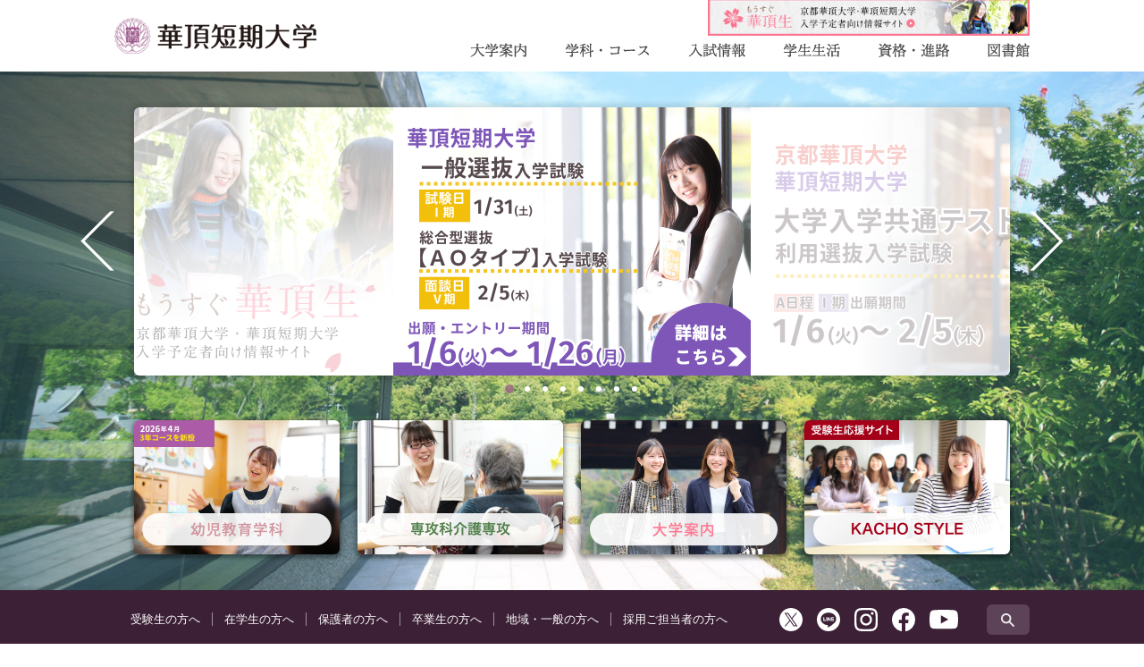

--- FILE ---
content_type: text/html
request_url: https://www.kacho-college.ac.jp/
body_size: 23989
content:
<!doctype html>
<html lang="ja">
<head>
  <!-- marketing tag -->
  <!-- Google Tag Manager by DISCO-->
<script>(function(w,d,s,l,i){w[l]=w[l]||[];w[l].push({'gtm.start':
new Date().getTime(),event:'gtm.js'});var f=d.getElementsByTagName(s)[0],
j=d.createElement(s),dl=l!='dataLayer'?'&l='+l:'';j.async=true;j.src=
'https://www.googletagmanager.com/gtm.js?id='+i+dl;f.parentNode.insertBefore(j,f);
})(window,document,'script','dataLayer','GTM-WGKHTD7');</script>
<!-- End Google Tag Manager by DISCO-->
  <!--/marketing tag -->
  <meta charset="UTF-8">
  <meta name="viewport" content="width=device-width, initial-scale=1.0, minimum-scale=1.0, maximum-scale=1.0, user-scalable=0">
  <meta name="format-detection" content="telephone=no">
  <meta http-equiv="X-UA-Compatible" content="IE=Edge, chrome=1">
  <meta name="description" content="華頂が分かる公式webサイトです。幼稚園教諭二種と保育士の取得が可能な幼児教育学科。隣には附属幼稚園があり、毎日子供たちを見かける環境で学べます。">
  <meta name="keywords" content="京都,女子大,短大,歴史,保育,幼児教育,保育士,幼稚園教諭">
  <title>華頂短期大学</title>
  <link rel="shortcut icon" href="common/icon/favicon.ico">
  <link rel="apple-touch-icon-precomposed" href="common/icon/apple_icon.png">
  <link rel="stylesheet" href="common/css/reset.css" media="all">
  <link rel="stylesheet" href="common/css/slick.css" media="all">
  <link rel="stylesheet" href="common/css/slick-theme.css" media="all">
  <link rel="stylesheet" href="common/css/common.css">
  <link rel="stylesheet" href="css/top.css">
  <link rel="stylesheet" href="https://fonts.googleapis.com/css?family=Lato:400,700">
  <script src="common/js/jquery.js"></script>
  <script src="common/js/jquery.easing.js"></script>
  <script src="common/js/jquery.library.js"></script>
	<!-- TETORI tag www.kyotokacho-u.ac.jp style.kyotokacho-u.ac.jp entry25.s-axol.jp www.kacho-college.ac.jp -->
	<script>
	(function (w, d, s, u) {
		// TAG VERSION 1.00
		if (w._wsq_init_flg) {
			return false;
		}
		w._wsq_init_flg = true;
		_wsq = w._wsq || (_wsq = []);
		_wsq.push(['init', u, 2480]);
		_wsq.push(['domain', 'www.kyotokacho-u.ac.jp']);
		_wsq.push(['domain', 'style.kyotokacho-u.ac.jp']);
		_wsq.push(['domain', 'entry25.s-axol.jp']);
		_wsq.push(['domain', 'www.kacho-college.ac.jp']);
		var a = d.createElement(s); a.async = 1; a.charset='UTF-8'; a.src = 'https://cdn.' + u + '/share/js/tracking.js';
		var b = d.getElementsByTagName(s)[0]; b.parentNode.insertBefore(a, b);
	})(window, document, 'script', 'tetori.link');
	</script>
</head>
<body id="home">
<!-- marketing tag -->
<!-- Google Tag Manager by DISCO(noscript) -->
<noscript><iframe src="https://www.googletagmanager.com/ns.html?id=GTM-WGKHTD7"
height="0" width="0" style="display:none;visibility:hidden"></iframe></noscript>
<!-- End Google Tag Manager by DISCO(noscript) -->
<!-- google analytics -->
<script src="/common/js/google-analytics.js"></script>
<!-- google analytics -->
<!-- google remarketing -->
<script id="tagjs" type="text/javascript">
(function () {
    var tagjs = document.createElement("script");
    var s = document.getElementsByTagName("script")[0];
    tagjs.async = true;
    tagjs.src = "//s.yjtag.jp/tag.js#site=9CHjFLC";
    s.parentNode.insertBefore(tagjs, s);
}());
</script>
<noscript><iframe src="//b.yjtag.jp/iframe?c=9CHjFLC" width="1" height="1" frameborder="0" scrolling="no" marginheight="0" marginwidth="0"></iframe></noscript>
<!--/google remarketing -->
<!--/marketing tag -->

<!-- header -->
<header>
  <h1><a href="/">華頂短期大学</a></h1>
  <nav>
    <a href="javascript:;" class="btn">メニュー開閉ボタン</a>
    <div id="navWrap">
      <div id="gNav">
        <ul>
          <li id="gNav01"><a href="javascript:;" class="firstLv">大学案内</a>
            <dl>
              <dt><a href="/guide/">大学案内トップ</a></dt>
              <dd>
                <ul>
                  <li><a href="/guide/message.html">学長メッセージ</a></li>
                  <li><a href="/guide/spirit.html">建学の精神</a></li>
                  <li><a href="/guide/feature.html">教育理念・特色</a></li>
                  <li><a href="/guide/history/">歴史・沿革</a></li>
                  <li><a href="/guide/organization.html">組織</a></li>
                  <li><a href="javascript:;" class="secondLv">公表情報コーナー</a>
                    <ul>
                      <li><a href="/guide/release.html">公表情報コーナートップ</a></li>
                      <li><a href="/guide/guideline.html">成績評価規定及び取得可能学位</a></li>
                    </ul>
                  </li>
                  <li><a href="/guide/review.html">自己点検・評価</a></li>
                  <li><a href="/guide/campus.html">キャンパス案内</a></li>
                  <li><a href="https://www.kyotokacho-u.ac.jp/guide/facilities/" target="_blank">附属機関</a></li>
                  <li><a href="/guide/access.html">交通アクセス</a></li>
                  <li><a href="/guide/corporate.html">法人各学校</a></li>
                </ul>
              </dd>
            </dl>
          </li>
          <li id="gNav02"><a href="javascript:;" class="firstLv">学科・コース</a>
            <dl>
              <dt><a href="/course/">学科・コーストップ</a></dt>
              <dd>
                <ul>
                  <li><a href="/course/news/">最新情報一覧</a></li>
                  <li><a href="javascript:;" class="secondLv">幼児教育学科</a>
                    <ul>
                      <li><a href="/course/infant/">幼児教育学科トップ</a></li>
                      <li><a href="/course/infant/feature.html">学科の特色</a></li>
                      <li><a href="/course/infant/curriculum.html">カリキュラム</a></li>
                      <li><a href="/course/infant/qualification.html">進路・資格</a></li>
                      <li><a href="http://style.kyotokacho-u.ac.jp/admission/guideline2020/college/3year.html" target="_blank">3年制履修課程</a></li>
                    </ul>
                  </li>
                  <li><a href="javascript:;" class="secondLv">総合文化学科</a>
                    <ul>
                      <li><a href="/course/culture/">総合文化学科トップ</a></li>
                      <li><a href="/course/culture/feature.html">学科の特色</a></li>
											<li><a href="/course/culture/qualification.html">進路・資格</a></li>
<!--
                      <li><a href="/course/culture/curriculum.html" target="_blank">カリキュラム</a></li>
<li><a href="http://style.kyotokacho-u.ac.jp/admission/guideline2020/college/3year.html" target="_blank">3年制履修課程</a></li>
-->
                      
                    </ul>
                  </li>
                  <li><a href="/course/kaigo/">専攻科介護専攻</a></li>
                  <li><a href="/course/teacher/">教員</a></li>
                </ul>
              </dd>
            </dl>
          </li>
          <li id="gNav03"><a href="javascript:;" class="firstLv">入試情報</a>
            <dl>
              <dt><a href="/exam-info/">入試情報トップ</a></dt>
              <dd>
                <ul>
                  <li><a href="/exam-info/news/">入試最新情報一覧</a></li>
                  <li><a href="https://style.kyotokacho-u.ac.jp/admission/guideline/college/" target="_blank">入学選考要項</a></li>
                  <li class="mlreduce"><a href="https://style.kyotokacho-u.ac.jp/admission/guideline/college/" target="_blank">入試結果</a></li>
                  <li><a href="http://style.kyotokacho-u.ac.jp/visit/opencampus/" target="_blank">オープンキャンパス</a></li>
                  <li><a href="http://style.kyotokacho-u.ac.jp/visit/consultation/" target="_blank">進学相談会</a></li>
									<li class="mlreduce"><a href="https://style.kyotokacho-u.ac.jp/admission/fees.html#college" target="_blank">学費・諸会費</a></li>
									<li><a href="https://style.kyotokacho-u.ac.jp/admission/scholarship.html" target="_blank">奨学金</a></li>
                  <li><a href="https://entry.s-axol.jp/kacho/step1?ef=1" target="_blank">資料請求</a></li>
                </ul>
              </dd>
            </dl>
          </li>
          <li id="gNav04"><a href="javascript:;" class="firstLv">学生生活</a>
            <dl>
              <dt><a href="/life/">学生生活トップ</a></dt>
              <dd>
                <ul>
                  <li><a href="/life/campus.html">キャンパスの特長</a></li>
                  <li><a href="/life/support.html">学生生活サポート</a></li>
                  <li><a href="/life/calendar.html">学年暦</a></li>
                  <li><a href="/life/activity.html">各種団体活動</a></li>
                  <li><a href="http://style.kyotokacho-u.ac.jp/campus-life/activities/" target="_blank">クラブ・サークル活動</a></li>
                  <li><a href="/life/dormitory.html">学生寮・下宿</a></li>
									<li><a href="https://style.kyotokacho-u.ac.jp/admission/fees.html#college" target="_blank">学費・諸会費</a></li>
									<li><a href="https://style.kyotokacho-u.ac.jp/admission/scholarship.html" target="_blank">奨学金</a></li>
                  <li><a href="javascript:;" class="secondLv">各種申請・手続き</a>
                    <ul>
                      <li><a href="/life/application/">各種申請・手続きトップ</a></li>
                      <li><a href="/life/application/student-card.html">学生証</a></li>
                      <li><a href="/life/application/id-password.html">ID・パスワード</a></li>
                      <li><a href="/life/application/certificate.html">各種証明書・諸手続き</a></li>
                    </ul>
                  </li>
									<li><a href="https://www.kyotokacho-u.ac.jp/life/study_abroad/" target="_blank">留学・国際交流</a></li>
																		<li class="lslesser"><a href="https://www.kyotokacho-u.ac.jp/life/disability_support/" target="_blank">障がい学生支援について</a></li>
									                </ul>
              </dd>
            </dl>
          </li>
          <li id="gNav05"><a href="javascript:;" class="firstLv">資格・進路</a>
            <dl>
              <dt><a href="/qualification/">資格・進路トップ</a></dt>
              <dd>
                <ul>
                  <li><a href="/qualification/support.html">進路サポート・支援体制</a></li>
                  <li><a href="javascript:;" class="secondLv">免許・資格</a>
                    <ul>
                      <li><a href="/qualification/license/">免許・資格トップ</a></li>
                      <li><a href="/qualification/license/2018.html">2018年度の入学生</a></li>
                    </ul>
                  </li>
                  <li><a href="/qualification/situation.html">就職・進学状況</a></li>
                  <li><a href="/qualification/transfer.html">編入学</a></li>
									<li><a href="/recruiters/">採用ご担当者の方へ</a></li>
                  <li><a href="https://kacho.manabi-support.jp/" target="_blank">資格サポート</a></li>
                </ul>
              </dd>
            </dl>
          </li>
          <li id="gNav06"><a href="javascript:;" class="firstLv">図書館</a>
            <dl>
              <dt><a href="/library/">図書館トップ</a></dt>
              <dd>
                <ul>
                <li><a href="/library/floor.html">フロア案内</a></li>
                <li><a href="/library/guide.html">利用ガイド</a></li>
                </ul>
              </dd>
            </dl>
          </li>
        </ul>
      </div>
      <div id="uNav">
        <ul>
          <li id="uNav01"><a href="http://style.kyotokacho-u.ac.jp/" target="_blank">受験生の方へ</a></li>
          <li id="uNav02"><a href="/students/">在学生の方へ</a></li>
          <li id="uNav03"><a href="/parents/">保護者の方へ</a></li>
          <li id="uNav04"><a href="/graduates/">卒業生の方へ</a></li>
          <li id="uNav05"><a href="/regional/">地域・一般の方へ</a></li>
          <li id="uNav06"><a href="/recruiters/">採用ご担当者の方へ</a></li>
        </ul>
      </div>
      <div id="snsNav">
        <p>華頂SNS</p>
        <ul>
          <li><a href="https://twitter.com/KachoUniv" target="_blank"><img src="/common/img/icon_sns_twitter-b.svg" alt="Twitter"></a></li>
          <li><a href="http://line.me/ti/p/%40urg6472z" target="_blank"><img src="/common/img/icon_sns_line-b.svg" alt="LINE"></a></li>
          <li><a href="https://www.instagram.com/kacho_university.college/" target="_blank"><img src="/common/img/icon_sns_instagram-b.svg" alt="Instagram"></a></li>
          <li><a href="https://www.facebook.com/kacho.official/" target="_blank"><img src="/common/img/icon_sns_facebook-b.svg" alt="Facebook"></a></li>
          <li><a href="https://www.youtube.com/channel/UCdPTUiy9mJvRpUMB2NF4gqw" target="_blank"><img src="/common/img/icon_sns_youtube-b.svg" alt="YouTube"></a></li>
        </ul>
      </div>
      <a href="javascript:;" id="navClose">CLOSE</a>
    </div>
  </nav>
	<a href="https://style.kyotokacho-u.ac.jp/nyugaku/" target="_blank" class="nyugaku"><img src="/common/img/banner_nyugaku.jpg" alt="もうすぐ華頂生"></a>
</header><!--/header -->

<div class="test">

<div class="mainSlide">
  <ul>
				<li><a href="https://style.kyotokacho-u.ac.jp/news/detail.php?un_id=3f6fb8d99e065c22d3c40cca23f201f0" target="_blank"><img src="img/main_k_col.png?20251216" alt="華頂短期大学 学校推薦型選抜【公募制】入学試験"></a></li>
		<li><a href="https://style.kyotokacho-u.ac.jp/news/detail.php?un_id=3f6fb8d99e065c22d3c40cca23f201f0" target="_blank"><img src="img/main_nyushi_kyotsu.png" alt="京都華頂大学 華頂短期大学 大学入学共通テスト利用選抜入学試験"></a></li>
		<li><a href="https://style.kyotokacho-u.ac.jp/visit/counseling/" target="_blank"><img src="img/main_counseling.png" alt="個別進路相談会"></a></li>
		<li><a href="https://style.kyotokacho-u.ac.jp/course/3year.html" target="_blank"><img src="img/main_3year.png" alt="華頂短期大学幼児教育学科"></a></li>
		<!--li><a href="https://style.kyotokacho-u.ac.jp/admission/guideline/college/" target="_blank"><img src="img/main_exam.jpg?2026012018" alt="華頂短期大学 入試INFORMATION"></a></li-->
		<li><a href="https://style.kyotokacho-u.ac.jp/kacho-life/" target="_blank"><img src="img/main_kacholife.jpg" alt="KACHO LIFE"></a></li>
		<li><a href="/course/kaigo/"><img src="img/main_kaigo.jpg" alt="専攻科介護専攻"></a></li>
		<li><a href="https://style.kyotokacho-u.ac.jp/greatness/" target="_blank"><img src="img/main_greatness.jpg" alt="数字で見る華頂のすごさ"></a></li>
		<li><a href="https://style.kyotokacho-u.ac.jp/nyugaku/" target="_blank"><img src="img/main_nyugaku.jpg?20251201" alt="もうすぐ華頂生"></a></li>
		
  </ul>
</div>

<div class="menuBtn">
  <ul>
    <li><a href="course/infant/"><img src="img/menu_infant.jpg" alt="幼児教育学科"><p>
			2026年4月、2年コースに<br>加え、3年コースを新設。<br>
			ゆとりあるプログラムで<br>ライフスタイルに合わせて<br>学べます。
			</p></a></li>
    <li><a href="/course/kaigo/"><img src="img/menu_care.jpg" alt="専攻科介護選考専攻"><p>乳幼児から高齢者まで<br>専門的に支援ができる<br>対人援助のプロをめざす</p></a></li>
    <li><a href="https://style.kyotokacho-u.ac.jp/guidebook/2026/" target="_blank"><img src="img/menu_info.jpg" alt="大学案内2026年度版"><p>大学案内2026年度版</p></a></li>
    <li><a href="https://style.kyotokacho-u.ac.jp/" target="_blank"><img src="img/menu_kachostyle.jpg" alt="受験生応援サイト KACHO STYLE"><p>オープンキャンパスや<br>入試情報など、<br>受験生の方専用のサイト</p></a></li>
  </ul>
</div>

</div>

<div id="subNav">
  <div class="subNav-wrap">
    <ul>
      <li><a href="http://style.kyotokacho-u.ac.jp/" target="_blank">受験生の方へ</a></li>
      <li><a href="/students/">在学生の方へ</a></li>
      <li><a href="/parents/">保護者の方へ</a></li>
      <li><a href="/graduates/">卒業生の方へ</a></li>
      <li><a href="/regional/">地域・一般の方へ</a></li>
      <li><a href="/recruiters/">採用ご担当者の方へ</a></li>
    </ul>
    <div class="sns">
      <a href="https://twitter.com/KachoUniv" target="_blank"><img src="/common/img/icon_sns_twitter-w.svg" alt="Twitter"></a>
      <a href="http://line.me/ti/p/%40urg6472z" target="_blank"><img src="/common/img/icon_sns_line-w.svg" alt="LINE"></a>
      <a href="https://www.instagram.com/kacho_university.college/" target="_blank"><img src="/common/img/icon_sns_instagram-w.svg" alt="Instagram"></a>
      <a href="https://www.facebook.com/kacho.official/" target="_blank"><img src="/common/img/icon_sns_facebook-w.svg" alt="Facebook"></a>
      <a href="https://www.youtube.com/channel/UCdPTUiy9mJvRpUMB2NF4gqw" target="_blank"><img src="/common/img/icon_sns_youtube-w.svg" alt="YouTube"></a>
    </div>
    <div class="search">
      <a href="javascript:;">サイト内検索</a>
      <form id="cse-search-box" action="http://www.kacho-college.ac.jp/search-results/">
        <input type="hidden" name="cx" value="001147591228937780214:y2cptvtcoec">
        <input type="hidden" name="ie" value="UTF-8">
        <input type="text" name="q">
        <input type="submit" name="sa" value="Search">
        <p class="openBtn">検索窓を開く</p>
      </form>
      <p class="closeBtn">検索窓を閉じる</p>
    </div>
  </div>
</div>

<section id="news">
  <div class="block">
          <div id="important">
        <h2>重要なお知らせ</h2>
        <dl>
          <dt>2025/11/20</dt><dd><a href="important/?un_id=4664dc043255866614df1d8d68b3c96c">京都華頂大学・華頂短期大学の学生募集停止（2027年度以降）について</a></dd>        </dl>
      </div>
        <div id="newsTitle">
      <h2>NEWS<span>新着情報</span></h2>
      <p>華頂短期大学の<br class="brPC">最新情報をお届けします</p>
    </div>
    <dl id="newsEntries">
      <dt>2026/01/05</dt><dd><a href="news/detail.php?un_id=162a82ce42e0fe3eed267f2f33ca539a">第15回華頂公開講座（2回目）令和7年12月27日開催報告</a></dd><dt>2025/12/26</dt><dd><a href="news/detail.php?un_id=6216cc9c2aaafc39804dde2906e9c977">【総合文化学科】フィールドワークで琵琶湖博物館に行きました！</a></dd><dt>2025/12/25</dt><dd><a href="news/detail.php?un_id=269c637453bc8a9a2c49cdeb129e41ea">【授業のひとコマ】幼児教育学科２回生「劇発表（3日目）」</a></dd><dt>2025/12/24</dt><dd><a href="news/detail.php?un_id=3e7e0af1608c93e2d4dbefcedf9a973d">【学生参画運営センター】12/3 普通救命講習 開催報告</a></dd><dt>2025/12/22</dt><dd><a href="news/detail.php?un_id=930d5fd93d972f36d93426fe5a2d468c">【授業のひとコマ】幼児教育学科２回生「劇発表（2日目）」</a></dd>    </dl>
    <a href="news/" id="more">一覧はこちら</a>
  </div>
</section>

<section id="college-guide">
  <div class="block">
    <h2>COLLEGE GUIDE<span>カレッジガイド</span></h2>
    <ul>
      <li><a href="https://style.kyotokacho-u.ac.jp/guidebook/2026/" target="_blank"><img src="img/guide01.jpg" alt="2026年度版大学案内 デジタルパンフレット"><span>CHECK!</span></a></li>
      <li><a href="examinees/"><img src="img/guide02.jpg" alt="受験生の方へ　進学相談会オープンキャンパス入試情報はこちらから。"><span>CHECK!</span></a></li>
      <li><a href="https://entry.s-axol.jp/kacho/step1?ef=1" target="_blank"><img src="img/guide03.jpg" alt="大学案内・入試要項などの資料請求はこちらから。"><img src="img/icon_blank.png" alt="外部リンク" class="blank"><span>CHECK!</span></a></li>
      <li><a href="https://ap.kyotokacho-u.ac.jp/ap/" target="_blank"><img src="img/guide04.jpg" alt="華頂修学ポータルサイト　履修登録、履修状況の確認、休講・補講情報やお知らせはこちらから"><img src="img/icon_blank.png" alt="外部リンク" class="blank"><span>CHECK!</span></a></li>
    </ul>
  </div>
</section>

<div id="banner01">
  <ul>
    <li><a href="guide/release.html"><img src="img/banner01.jpg" alt="2020年度　公表情報コーナー"></a></li>
    <li><a href="shakaijin/"><img src="img/banner02.jpg" alt="華頂短期大学学びたい　社会人の方へ"></a></li>
    <li><a href="pdf/map.pdf" target="_blank"><img src="img/banner03.jpg" alt="【華頂版】キャンパス周辺で日本文化に出会うMAP"></a></li>
    <li><a href="https://www.kyotokacho-u.ac.jp/openclass/" target="_blank"><img src="img/banner04.jpg" alt="華頂公開講座"></a></li>
    <li><a href="guide/review.html"><img src="img/banner05.jpg" alt="第三者評価について"></a></li>
    <li><a href="https://www.kyotokacho-u.ac.jp" target="_blank"><img src="img/banner06.jpg" alt="京都華頂大学"><img src="img/icon_blank.png" alt="外部リンク" class="blank"></a></li>
  </ul>
</div>
<div id="snsBox">
  <h2><img src="img/sns_ttl.svg" alt="華頂の情報、配信中！"></h2>
  <p>Webサイトとはまた違った<br>｢華頂の日常｣をお届け！</p>
  <ul>
    <li><a href="https://twitter.com/KachoUniv" target="_blank"><img src="common/img/icon_sns_twitter.svg" alt="Twitter"></a></li>
    <li><a href="https://line.me/ti/p/%40urg6472z" target="_blank"><img src="common/img/icon_sns_line.svg" alt="LINE"></a></li>
    <li><a href="https://www.instagram.com/kacho_university.college/" target="_blank"><img src="common/img/icon_sns_instagram.svg" alt="Instagram"></a></li>
    <li><a href="https://www.facebook.com/kacho.official/" target="_blank"><img src="common/img/icon_sns_facebook.svg" alt="Facebook"></a></li>
    <li><a href="https://www.youtube.com/channel/UCdPTUiy9mJvRpUMB2NF4gqw" target="_blank"><img src="common/img/icon_sns_youtube.svg" alt="YouTube"></a></li>
  </ul>
</div>


<!-- footer -->
<footer>
  <div id="fNav01">
    <ul>
      <li id="fNav0101"><a href="/guide/access.html">交通アクセス</a></li>
      <li id="fNav0102"><a href="/contact/">お問い合わせ</a></li>
      <li id="fNav0103"><a href="/google-apps/">Google Apps</a></li>
      <li id="fNav0104"><a href="https://ap.kyotokacho-u.ac.jp/ap/portal/" target="_blank">華頂修学<br class="brSPTB">ポータルサイト<span>(休講・補講情報/お知らせ<br>履修登録・履修状況確認)</span></a></li>
    </ul>
  </div>
  <div id="fNav02">
    <ul>
      <li><a href="/site-map/">サイトマップ</a></li>
      <li><a href="/site-policy/">サイトポリシー</a></li>
      <li><a href="/privacy-policy/">プライバシーポリシー</a></li>
      <li><a href="/recruit/">採用情報</a></li>
      <li><a href="/guide/corporate.html">法人各学校</a></li>
    </ul>
  </div>
  <div id="fInfo">
    <dl>
      <dt>華頂短期大学</dt>
      <dd>〒605-0062 京都市東山区林下町3-456　TEL 075-551-1188</dd>
    </dl>
  </div>
  <a href="javascript:;" onClick="moveToTop()" id="fpageTop">ページの先頭へ</a>
  <p id="fCopyright">&copy; 2015 Kacho College</p>
</footer>
<!--/footer -->


<!-- script -->
<script src="common/js/jquery.overflowScroll.js"></script>
<script src="common/js/jquery.common.js"></script>
<script src="common/js/slick.js"></script>
<script src="js/jquery.top.js"></script>
<!--/script -->

</body>
</html>


--- FILE ---
content_type: text/css
request_url: https://www.kacho-college.ac.jp/common/css/reset.css
body_size: 1343
content:
@charset "UTF-8";
/* CSS Document */

/*********************************************************************
*
* Copyright (c) CUBIC DESIGN INC.
*
* Url : http://www.cubicdesign.co.jp
*
* Built       : 2014/06/10
* Last update : 2015/10/14
* Made by     : Matsuoka Tomoaki
* Updated by  : Murata Hiroyuki
*
**********************************************************************/

html{ height:100%; overflow-y:scroll; }
body{ height:100%; margin:0; padding:0; font-family:"ヒラギノ角ゴ Pro W3", "Hiragino Kaku Gothic Pro", "メイリオ", Meiryo, Osaka, "ＭＳ Ｐゴシック", "MS PGothic", sans-serif; word-break:break-all; -webkit-text-size-adjust:100%; }
img{ width:100%; max-width:100%; height:auto; border:0; font-size:0; line-height:0; vertical-align:bottom; }
form{ margin:0; padding:0; }
p{ margin:0; padding:0; }
a, a:hover{ text-decoration:none; outline:none; }
h1, h2, h3, h4, h5, h6{ margin:0; padding:0; font-size:0; line-height:0; }
ul, dl, dt, dd{ margin:0; padding:0; }
li, ol{ margin:0; padding:0; list-style:none; }
table{ border:0; border-collapse:collapse; border-spacing:0; }
caption, th{ text-align:left; }
.clear{ clear:both; margin:0; padding:0; font-size:0; line-height:0; }
sup{ font-size:60%; }
header, nav, article, aside, section, footer{ display:block; }
* { -webkit-box-sizing:border-box; -moz-box-sizing:border-box; -o-box-sizing:border-box; -ms-box-sizing:border-box; box-sizing:border-box; }

--- FILE ---
content_type: text/css
request_url: https://www.kacho-college.ac.jp/common/css/common.css
body_size: 71420
content:
@charset "UTF-8";
/* CSS Document */

/*********************************************************************
*
* Copyright (c) CUBIC DESIGN INC.
*
* Url : http://www.cubicdesign.co.jp
*
* Built       : 2015/06/02
* Last update : 2018/11/01
* Made by     : Murata Hiroyuki
* Updated by  : Murata Hiroyuki
*
**********************************************************************/


html{ font-size:14px; color:#333; line-height:160%; }
body{ padding:50px 0 0 0; }

.brSP,.brSPTB{ display:inline; }
.brPC,.brPCTB{ display:none; }

@media print, screen and (min-width:641px){
  html{ font-size:16px; }
  body{ padding:100px 0 0 0; }

  .brSP,.brPC{ display:none; }
  .brSPTB,.brPCTB{ display:inline; }
}

@media print, screen and (min-width:1024px){
  html{ font-size:13px; }
  body{ padding:0; }
  body#home{ padding: 80px 0 0;}

  .brSP,.brSPTB{ display:none; }
  .brPC,.brPCTB{ display:inline; }
}


/* header
**********************************************************************/
header{ background-color:rgba(255,255,255,0.9); width:100%; height:50px; position:fixed; top:0; left:0; z-index:100; }
header h1 a{ display:block; background:url(../img/h_logo.png) no-repeat; background-size:contain; width:113px; height:20px; margin:0 0 0 -56px; position:absolute; top:15px; left:50%; overflow:hidden; text-indent:100%; white-space:nowrap; z-index:1002; }
header nav .btn{ display:block; background:url(../img/h_gnav_sp.png) no-repeat 8px 9px; background-size:82px 844px; width:43px; height:50px; overflow:hidden; text-indent:100%; white-space:nowrap; }
header nav .open{ background-position:-42px 9px; }
header nav #navWrap{ display:none; position:relative; overflow:scroll; z-index:1001; }

/* nyugaku banner */
header .nyugaku{ display: none;}

@media print, screen and (min-width:641px){
  header{ height:100px; }
  header h1 a{ display:block; width:226px; height:40px; margin:0 0 0 -113px; top:30px; }
  header nav .btn{ background:url(../img/h_gnav_sp.png) no-repeat 16px 18px; background-size:164px 1688px; width:86px; height:100px; }
  header nav .open{ background-position:-84px 18px; }
}

@media print, screen and (min-width:1024px){
  header{ background:none; height:auto;}
  header h1 a{ margin:0 0 0 -512px; top:20px; }

  header nav .btn{ display:none; }

  header nav #navWrap{ display:block !important; overflow:visible !important; }

  /* nyugaku banner */
  header .nyugaku{ display: block; width: 360px; height: 40px; margin: -2px -512px 0 0; position: fixed; top: 0; right: 50%; z-index: 1002;}
}

/* global navi */
#gNav{ width:100%; }
#gNav ul{ background-color:rgba(255,255,255,0.9); }
#gNav ul li a{ display:block; height:43px; margin:-1px 0 0 0; border-top:1px solid #ccc; overflow:hidden; text-indent:100%; white-space:nowrap; }
#gNav ul li a.on{ background-color:rgba(157,91,139,0.9); }
#gNav ul li a:last{ border-bottom:none; }
@media print, screen and (max-width:640px){
	#gNav ul{ border-top:1px solid #ccc; }
}

#gNav ul li#gNav01 a{ background-image:url(../img/h_gnav_sp.png), url(../img/h_gnav_sp.png); background-repeat:no-repeat, no-repeat; background-position:11px -43px, right -730px; background-size:82px 844px, 82px 844px; }
#gNav ul li#gNav02 a{ background-image:url(../img/h_gnav_sp.png), url(../img/h_gnav_sp.png); background-repeat:no-repeat, no-repeat; background-position:11px -129px, right -730px; background-size:82px 844px, 82px 844px; }
#gNav ul li#gNav03 a{ background-image:url(../img/h_gnav_sp.png), url(../img/h_gnav_sp.png); background-repeat:no-repeat, no-repeat; background-position:11px -215px, right -730px; background-size:82px 844px, 82px 844px; }
#gNav ul li#gNav04 a{ background-image:url(../img/h_gnav_sp.png), url(../img/h_gnav_sp.png); background-repeat:no-repeat, no-repeat; background-position:11px -301px, right -730px; background-size:82px 844px, 82px 844px; }
#gNav ul li#gNav05 a{ background-image:url(../img/h_gnav_sp.png), url(../img/h_gnav_sp.png); background-repeat:no-repeat, no-repeat; background-position:11px -387px, right -730px; background-size:82px 844px, 82px 844px; }
#gNav ul li#gNav06 a{ background-image:url(../img/h_gnav_sp.png), url(../img/h_gnav_sp.png); background-repeat:no-repeat, no-repeat; background-position:11px -473px, right -730px; background-size:82px 844px, 82px 844px; }
#gNav ul li#gNav07 a{ background-image:url(../img/h_gnav_sp.png), url(../img/h_gnav_sp.png); background-repeat:no-repeat, no-repeat; background-position:11px -559px, right -730px; background-size:82px 844px, 82px 844px; }

#gNav ul li#gNav01 a.on{ background-position:11px -86px, right -773px; }
#gNav ul li#gNav02 a.on{ background-position:11px -172px, right -773px; }
#gNav ul li#gNav03 a.on{ background-position:11px -258px, right -773px; }
#gNav ul li#gNav04 a.on{ background-position:11px -344px, right -773px; }
#gNav ul li#gNav05 a.on{ background-position:11px -430px, right -773px; }
#gNav ul li#gNav06 a.on{ background-position:11px -516px, right -773px; }
#gNav ul li#gNav07 a.on{ background-position:11px -602px, right -773px; }

#gNav ul li dl{ display:none; background:none; margin:0 11px; }
#gNav ul li dl dd ul{ background-color:transparent; }
#gNav ul li dl dt a, #gNav ul li dl dd ul li a, #gNav ul li dl dd ul li p{ background:url(../img/h_gnav_sp.png) no-repeat 8px -644px !important; background-size:82px 844px !important; margin:0; padding:0 0 0 18px; border-top:none; font-size:14px; color:#333; line-height:43px; overflow:visible; text-indent:0; white-space:normal; }
#gNav ul li dl dd ul li a, #gNav ul li dl dd ul li p{ border-bottom:1px solid #ccc; }
#gNav ul li dl dd ul li a.secondLv{ background-image:url(../img/h_gnav_sp.png), url(../img/h_gnav_sp.png) !important; background-repeat:no-repeat, no-repeat; background-position:8px -644px, right -730px !important; background-size:82px 844px, 82px 844px; }
#gNav ul li dl dd ul li a.on{ background-position:8px -687px, right -773px !important; background-color:rgba(130,75,115,0.9) !important; color:#fff; border-bottom:none; }
#gNav ul li dl dd ul li p{ color:#999; }

#gNav ul li dl dd ul li ul{ display:none; background-color:rgba(230,230,230,0.6); margin:0; border-top:none; }

/* user navi */
#uNav{ width:100%; margin:-1px 0 0 0; }
#uNav ul{ background-color:rgba(245,245,245,0.9); border-top:1px solid #ccc; overflow:hidden; }
#uNav ul li a{ display:block; width:50%; height:43px; padding:0 0 0 11px; border-bottom:1px solid #ccc; float:left; font-size:14px; color:#333; line-height:43px; }
#uNav ul li#uNav01 a, #uNav ul li#uNav03 a, #uNav ul li#uNav05 a{ border-right:1px solid #ccc; }

/* sns navi*/
#snsNav{ display: flex; justify-content: center; align-items: center; background-color:rgba(245,245,245,0.9); width: 100%; margin:-1px 0 0 0; padding: 15px; border-top:1px solid #ccc; border-bottom:1px solid #ccc;}
#snsNav p{ display: flex; justify-content: center; align-items: center; background: #333; width: 80px; height: 26px; border-radius: 6px; font-size: .9rem; color: #fff; text-align: center;}
#snsNav ul{ display: flex; justify-content: space-between;; align-items: center; width: 200px; margin: 0 0 0 15px;}
#snsNav ul li{ width: 24px; }
#snsNav ul li:last-child{ width: 30px;}

/* nav close button */
#navClose{ display:block; background:url(../img/h_gnav_sp.png) no-repeat center -818px; background-size:82px 844px; background-color:rgba(255,255,255,0.9); height:43px; border-bottom:1px solid #ccc; overflow:hidden; text-indent:100%; white-space:nowrap; }

@media print, screen and (min-width:641px){
  #gNav ul li a{ height:53px; }

  #gNav ul li#gNav01 a{ background-position:20px -37px, right -725px; }
  #gNav ul li#gNav02 a{ background-position:20px -124px, right -725px; }
  #gNav ul li#gNav03 a{ background-position:20px -210px, right -725px; }
  #gNav ul li#gNav04 a{ background-position:20px -296px, right -725px; }
  #gNav ul li#gNav05 a{ background-position:20px -382px, right -725px; }
  #gNav ul li#gNav06 a{ background-position:20px -468px, right -725px; }
  #gNav ul li#gNav07 a{ background-position:20px -554px, right -725px; }

  #gNav ul li#gNav01 a.on{ background-position:20px -80px, right -768px; }
  #gNav ul li#gNav02 a.on{ background-position:20px -167px, right -768px; }
  #gNav ul li#gNav03 a.on{ background-position:20px -253px, right -768px; }
  #gNav ul li#gNav04 a.on{ background-position:20px -339px, right -768px; }
  #gNav ul li#gNav05 a.on{ background-position:20px -425px, right -768px; }
  #gNav ul li#gNav06 a.on{ background-position:20px -511px, right -768px; }
  #gNav ul li#gNav07 a.on{ background-position:20px -597px, right -768px; }

  #gNav ul li dl{ margin:0 20px; }
  #gNav ul li dl dt a, #gNav ul li dl dd ul li a, #gNav ul li dl dd ul li p{ background:url(../img/h_gnav_sp.png) no-repeat 8px -639px !important; background-size:82px 844px !important; line-height:53px; }
  #gNav ul li dl dd ul li a.secondLv{ background-position:8px -639px, right -725px !important; }
  #gNav ul li dl dd ul li a.on{ background-position:8px -682px, right -768px !important; }

  /* user navi */
  #uNav ul li a{ height:53px; padding:0 0 0 20px; line-height:53px; }

  /* sns navi*/
  #snsNav{ padding: 20px;}
  #snsNav p{ width: 100px; height: 30px; font-size: 1rem;}
  #snsNav ul{ width: 280px; margin: 0 0 0 40px;}
  #snsNav ul li{ width: 30px; }
  #snsNav ul li:last-child{ width: 36px;}

  /* nav close button */
  #navClose{ background:url(../img/h_gnav_sp.png) no-repeat center -813px; background-size:82px 844px; background-color:rgba(255,255,255,0.9); height:53px; }
}

@media print, screen and (min-width:1024px){
  #gNav{ background-color:rgba(255,255,255,0.9); }

  #gNav > ul{ display: flex; justify-content: flex-end; background-color:transparent; width:1024px; height:80px; margin:0 auto; padding:32px 0 0 249px; border-top:none; }/*もうすぐ華頂生なし*/
  #gNav ul{ background-color:transparent; width:1024px; height:80px; margin:0 auto; padding:48px 0 0 249px; border-top:none; }/*もうすぐ華頂生あり*/
  #gNav > ul li a{ height:auto; margin:0; border-top:none; }
  #gNav > ul li a.on{ background-color:transparent; }

  #gNav ul li#gNav01{ width:64px; margin:0 0 0 43px; }
  #gNav ul li#gNav02{ width:94px; margin:0 0 0 43px; }
  #gNav ul li#gNav03{ width:64px; margin:0 0 0 43px; }
  #gNav ul li#gNav04{ width:63px; margin:0 0 0 43px; }
  #gNav ul li#gNav05{ width:79px; margin:0 0 0 43px; }
  #gNav ul li#gNav06{ width:47px; margin:0 0 0 43px; }
  #gNav ul li#gNav07{ width:63px; margin:0 0 0 43px; }
	.mlreduce a { width: auto !important; margin-left: 0 !important; }

  #gNav ul li#gNav01 a{ background-image:url(../img/h_gnav_pc.png); background-repeat:no-repeat; background-position:0 0; background-size:732px 166px; height:27px; }
  #gNav ul li#gNav02 a{ background-image:url(../img/h_gnav_pc.png); background-repeat:no-repeat; background-position:-107px 0; background-size:732px 166px; height:27px; }
  #gNav ul li#gNav03 a{ background-image:url(../img/h_gnav_pc.png); background-repeat:no-repeat; background-position:-244px 0; background-size:732px 166px; height:27px; }
  #gNav ul li#gNav04 a{ background-image:url(../img/h_gnav_pc.png); background-repeat:no-repeat; background-position:-351px 0; background-size:732px 166px; height:27px; }
  #gNav ul li#gNav05 a{ background-image:url(../img/h_gnav_pc.png); background-repeat:no-repeat; background-position:-457px 0; background-size:732px 166px; height:27px; }
  #gNav ul li#gNav06 a{ background-image:url(../img/h_gnav_pc.png); background-repeat:no-repeat; background-position:-579px 0; background-size:732px 166px; height:27px; }
  #gNav ul li#gNav07 a{ background-image:url(../img/h_gnav_pc.png); background-repeat:no-repeat; background-position:-669px 0; background-size:732px 166px; height:27px; }

  #guide #gNav ul li#gNav01 a, #course #gNav ul li#gNav02 a, #exam-info #gNav ul li#gNav03 a, #life #gNav ul li#gNav04 a, #qualification #gNav ul li#gNav05 a, #library #gNav ul li#gNav06 a, #affiliates #gNav ul li#gNav07 a{ border-bottom:3px solid #9d5b8b; }

  #gNav ul li#gNav01 > a:hover{ background-position:0 -50px !important; }
  #gNav ul li#gNav02 > a:hover{ background-position:-107px -50px !important; }
  #gNav ul li#gNav03 > a:hover{ background-position:-244px -50px !important; }
  #gNav ul li#gNav04 > a:hover{ background-position:-351px -50px !important; }
  #gNav ul li#gNav05 > a:hover{ background-position:-457px -50px !important; }
  #gNav ul li#gNav06 > a:hover{ background-position:-579px -50px !important; }
  #gNav ul li#gNav07 > a:hover{ background-position:-669px -50px !important; }

  #gNav ul li dl{ background-color:rgba(157,91,139,0.8); width:732px; margin:0 0 0 -220px; border-radius:0px 0px 6px 6px; position:absolute; top:80px; left:50%; overflow:hidden; }
  #gNav ul li dl dt{ width:116px; margin:0 0 0 30px; padding:30px 0; float:left; }
  #gNav ul li dl dt a{ background:url(../img/h_gnav_pc.png) no-repeat !important; background-size:732px 166px !important; margin:3px auto 0 auto; border-bottom:none !important; overflow:hidden; text-indent:100%; white-space:nowrap; }
  #gNav ul li#gNav01 dl dt a{ background-position:0 -100px !important; width:84px; height:36px; }
  #gNav ul li#gNav02 dl dt a{ background-position:-100px -100px !important; width:115px; height:37px; }
  #gNav ul li#gNav03 dl dt a{ background-position:-220px -100px !important; width:116px; height:36px; }
  #gNav ul li#gNav04 dl dt a{ background-position:-350px -100px !important; width:85px; height:36px; }
  #gNav ul li#gNav05 dl dt a{ background-position:-450px -100px !important; width:95px; height:39px; }
  #gNav ul li#gNav06 dl dt a{ background-position:-560px -100px !important; width:62px; height:36px; }
  #gNav ul li#gNav07 dl dt a{ background-position:-630px -100px !important; width:83px; height:36px; }

  #gNav ul li dl dd{ width:570px; padding:30px 0 15px 0; float:left; }

  #gNav ul li dl dd ul{ width:570px; height:auto; padding:0; }
  #gNav ul li dl dd ul li a, #gNav ul li dl dd ul li p{ background:url(../img/h_gnav_pc.png) no-repeat 0 -106px !important; background-size:732px 115px !important; height:auto !important; padding:0 0 0 10px; border-bottom:none !important; float:left; font-size:13px; color:#fff; line-height:16px; }
  #gNav ul li#gNav01 dl dd ul li a ,#gNav ul li#gNav01 dl dd ul li p{ width:190px; margin:0 0 15px 70px; }
  #gNav ul li#gNav02 dl dd ul li a, #gNav ul li#gNav02 dl dd ul li p{ width:150px; margin:0 0 15px 35px; }
  #gNav ul li#gNav03 dl dd ul li a, #gNav ul li#gNav03 dl dd ul li p{ width:150px; margin:0 0 15px 35px; }
  #gNav ul li#gNav04 dl dd ul li a, #gNav ul li#gNav04 dl dd ul li p{ width:150px; margin:0 0 15px 35px; }
  #gNav ul li#gNav05 dl dd ul li a, #gNav ul li#gNav05 dl dd ul li p{ width:155px; margin:0 0 15px 35px; }
  #gNav ul li#gNav06 dl dd ul li a, #gNav ul li#gNav06 dl dd ul li p{ width:100px; margin:0 0 15px 35px; }
  #gNav ul li#gNav07 dl dd ul li a, #gNav ul li#gNav07 dl dd ul li p{ width:160px; margin:0 0 15px 70px; }
  #gNav ul li dl dd ul li a.secondLv{ background:url(../img/h_gnav_pc.png) no-repeat 0 -106px !important; background-size:732px 115px !important; }
  #gNav ul li dl dd ul li a.on{ background:url(../img/h_gnav_pc.png) no-repeat 0 -86px !important; background-size:732px 115px !important; }
  #gNav ul li dl dd ul li a:hover{ background:url(../img/h_gnav_pc.png) no-repeat 0 -106px !important; background-size:732px 115px !important; text-decoration:underline; }
	#gNav ul .lslesser { letter-spacing: -0.05em; }

  #gNav ul li dl dd ul li ul{ display:none; }

  /* user navi */
  #uNav{ display: none;}

  /* sns navi*/
  #snsNav{ display: none;}

  /* nav close button */
  #navClose{ display:none; }

}



/* main visual
**********************************************************************/
#mainVisual{ height:133px; position:relative; }
#mainVisual h2{ background:rgba(78,45,69,0.7); position:absolute; bottom:36px; right:10px; font-size:20px; color:#fff; line-height:20px; text-align:right; }
#mainVisual h2#withCap{ bottom:54px; }
#mainVisual h2#twoLines{ position:static; }
#mainVisual h2#twoLines #line01{ background:rgba(78,45,69,0.7); position:absolute; bottom:65px; right:10px; }
#mainVisual h2#twoLines #line02{ background:rgba(78,45,69,0.7); position:absolute; bottom:40px; right:10px; }
#mainVisual #cap{ background:rgba(78,45,69,0.7); position:absolute; bottom:36px; right:10px; font-size:14px; font-weight:bold; color:#fff; line-height:14px; text-align:right; }
#mainVisual #en{ background:rgba(78,45,69,0.7); position:absolute; bottom:20px; right:10px; font-size:8px; color:#fff; line-height:8px; text-align:right; }

#guide #mainVisual{ background:url(../../guide/img/common/main_img.jpg) no-repeat center top; background-size:cover; }
#course #mainVisual{ background:url(../../course/img/common/main_img.jpg) no-repeat center top; background-size:cover; }
#course.course2018 #mainVisual{ background-image:url(../../course/img/common/main_img2018.jpg) !important; }
#course .mvRestructuring{ background:url(../../course/restructuring/img/main_img.jpg) no-repeat center top !important; background-size:cover !important; }
#course .mvInfant{ background:url(../../course/2018/infant/img/main_img.jpg) no-repeat center top !important; background-size:cover !important; }
#course .mvChildcare{ background:url(../../course/2018/infant/img/childcare/main_img.jpg) no-repeat center top !important; background-size:cover !important; }
#course .mvChildSupport{ background:url(../../course/2018/infant/img/child-support/main_img.jpg) no-repeat center top !important; background-size:cover !important; }
#course .mvInfantNew{ background:url(../../course/restructuring/img/infant/main_img.jpg) no-repeat left 35% #4e2d44!important; background-size:cover !important; }
#course .mvInfant2{ background:url(../../course/infant/img/main_img.jpg) no-repeat left 35% #4e2d44!important; background-size:cover !important; }
#course .mvHistory{ background:url(../../course/2018/history/img/common/main_img.jpg) no-repeat center top !important; background-size:cover !important; }
#course .mvCulture{ background:url(../../course/restructuring/img/culture/main_img.jpg) no-repeat left 35% #4e2d44!important; background-size:cover!important; }
#course .mvCulture2{ background:url(../../course/culture/img/main_img.jpg) no-repeat left 35% #4e2d44!important; background-size:cover !important; }
#course .mvKaigo{ background:url(../../course/kaigo/img/main_img.jpg) no-repeat left 15% #4e2d44!important; background-size:cover !important; }
#exam-info #mainVisual{ background:url(../../exam-info/img/common/main_img.jpg) no-repeat center top; background-size:cover; }
#exam-info .mvOpencampus{ background:url(../../exam-info/opencampus2016/img/common/main_img.jpg) no-repeat center top !important; background-size:cover !important; }
#exam-info .mvOpencampus2017{ background:url(../../exam-info/opencampus2017/img/common/main_img.jpg) no-repeat 55% bottom !important; background-size:auto 150% !important; }
#exam-info .mvOCCommittee{ background:url(../../exam-info/opencampus2015/committee/img/main_img.jpg) no-repeat center top !important; background-size:cover !important; }
#life #mainVisual{ background:url(../../life/img/common/main_img.jpg) no-repeat center top; background-size:cover; }
#qualification #mainVisual{ background:url(../../qualification/img/common/main_img.jpg) no-repeat center top; background-size:cover; }
#library #mainVisual{ background:url(../../library/img/common/main_img.jpg) no-repeat center top; background-size:cover; }
#affiliates #mainVisual{ background:url(../../affiliates/img/common/main_img.jpg) no-repeat center top; background-size:cover; }
#news #mainVisual{ background:url(../../news/img/main_img.jpg) no-repeat center top; background-size:cover; }
#important-news #mainVisual{ background:url(../../important-news/img/main_img.jpg) no-repeat center top; background-size:cover; }
#examinees #mainVisual{ background:url(../../examinees/img/main_img.jpg) no-repeat center top; background-size:cover; }
#students #mainVisual{ background:url(../../students/img/main_img.jpg) no-repeat center top; background-size:cover; }
#parents #mainVisual{ background:url(../../parents/img/main_img.jpg) no-repeat center top; background-size:cover; }
#graduates #mainVisual{ background:url(../../graduates/img/main_img.jpg) no-repeat center top; background-size:cover; }
#regional #mainVisual{ background:url(../../regional/img/main_img.jpg) no-repeat center top; background-size:cover; }
#recruiters #mainVisual{ background:url(../../recruiters/img/main_img.jpg) no-repeat center top; background-size:cover; }
#three-year #mainVisual{ background:url(../../3year-course/img/common/main_img.jpg) no-repeat center top; background-size:cover; }
#shakaijin #mainVisual{ background:url(../../shakaijin/img/main_img.jpg) no-repeat center top; background-size:cover; }
#open-lecture #mainVisual{ background:url(../../open-lecture/img/main_img.jpg) no-repeat center top; background-size:cover; }
#picture-books #mainVisual{ background:url(../../picture-books/img/common/main_img.jpg) no-repeat center top; background-size:cover; }
#contact #mainVisual{ background:url(../../contact/img/main_img.jpg) no-repeat center top; background-size:cover; }
#google-apps #mainVisual{ background:url(../../google-apps/img/main_img.jpg) no-repeat center top; background-size:cover; }
#cancel #mainVisual, #cancel-info #mainVisual, #cancelled-classes #mainVisual, #makeup-classes #mainVisual{ background:url(../../cancel/img/main_img.jpg) no-repeat center top; background-size:cover; }
#site-map #mainVisual{ background:url(../../site-map/img/main_img.jpg) no-repeat center top; background-size:cover; }
#site-policy #mainVisual{ background:url(../../site-policy/img/main_img.jpg) no-repeat center top; background-size:cover; }
#privacy-policy #mainVisual{ background:url(../../privacy-policy/img/main_img.jpg) no-repeat center top; background-size:cover; }
#recruit #mainVisual{ background:url(../../recruit/img/main_img.jpg) no-repeat center top; background-size:cover; }
#infantPR #mainVisual{ background:url(../../infant-pr/img/main_img.jpg) no-repeat center top; background-size:cover; }
#search-results #mainVisual{ background:url(../../search-results/img/main_img.jpg) no-repeat center top; background-size:cover; }
#not-found #mainVisual{ background:url(../../img/404/main_img.jpg) no-repeat center top; background-size:cover; }

@media print, screen and (min-width:641px){
  #mainVisual{ height:300px; }
  #mainVisual h2{ bottom: 68px; right: 21px; font-size: 36px; line-height: 36px; }
  #mainVisual h2#withCap{ bottom:102px; }
  #mainVisual h2#twoLines #line01{ bottom:110px; right:20px; }
  #mainVisual h2#twoLines #line02{ bottom: 68px; right: 19px; }
  #mainVisual #cap{ bottom:68px; right:20px; font-size:28px; line-height:28px; }
  #mainVisual #en{ bottom:40px; right:20px; font-size:11px; line-height:11px; }

  #exam-info .mvOpencampus2017{ background-position:47% bottom !important; background-size:auto 130% !important; }
}

@media print, screen and (min-width:1024px){
  #mainVisual{ height:384px; }
  #mainVisual h2{ bottom:140px; font-size:48px; line-height:48px; }
  #mainVisual h2#withCap{ bottom:181px; }
  #mainVisual h2#twoLines #line01{ bottom:193px; }
  #mainVisual h2#twoLines #line02{ bottom:140px; }
  #mainVisual #cap{ bottom:140px; font-size:36px; line-height:36px; }
  #mainVisual #en{ bottom:100px; font-size:16px; line-height:16px; }

  #course .mvInfantNew{ background-position:left top !important; background-size:750px auto!important; }
  #course .mvInfant2{ background-position:left top !important; background-size:750px auto!important; }
  #course .mvCulture{ background-position:left top !important; background-size:750px auto!important; }
  #course .mvCulture2{ background-position:left top !important; background-size:750px auto!important; }
  #course .mvKaigo{ background-position:left top !important; background-size:750px auto!important; }
  #exam-info .mvOpencampus2017{ background-position:center center !important; background-size:cover !important; }
}


/* sub navigation
**********************************************************************/
#subNav{ position: relative; z-index: 2000;}
#home #subNav{ position: relative;}
#subNav ul{ display: none;}

/* sns */
#subNav .sns{ display: none;}

/* google seach */
#subNav .search a{ display: block; background: url(../img/h_search.png) no-repeat 18px 16px/123px 108px; width: 50px; height: 50px; position: fixed; top: 0; right: 0; overflow: hidden; text-indent: 100%; white-space: nowrap;}
#subNav .search a.open{ background-color: rgba(243,235,241,0.9);}
#subNav .search form{ display: none; background: rgba(243,235,241,0.9); width: 100%; padding: 10px; position: fixed; top: 50px; left: 0;}
#subNav .search form input[type="text"]{ background: rgba(255,255,255,0.9); width: 100%; height: 30px; padding: 0 6px; border: none; border-radius: 0; font-size: 1rem; line-height: 30px; color: #333;}
#subNav .search form input[type="submit"]{ display: none;}
#subNav .search form .openBtn{ display: none;}
#subNav .search .closeBtn{ display: none;}

@media print, screen and (min-width:641px){
  /* google seach */
  #subNav .search a{ display: block; background: url(../img/h_search.png) no-repeat 35px 33px/246px 216px; width: 100px; height: 100px;}
  #subNav .search form{ padding: 15px; top: 100px;}
  #subNav .search form input[type="text"]{ height: 50px; padding: 0 10px; line-height: 50px; }
}

@media print, screen and (min-width:1024px){
  #subNav{ background: rgba(78,45,69,0.4); width: 100%; height: 66px; margin: -66px 0 0; position: relative;}
  #home #subNav{ background: #3c2036; margin: 0;}
  .subNav-wrap{ width: 1024px; margin: 0 auto; position: relative;}
  #subNav ul{ display: flex; align-items: center; height: 66px; padding: 0 0 0 18px;}
  #subNav ul li{ float: left;}
  #subNav ul li a{ margin: 0 13px 0 0; padding: 0 13px 0 0; border-right: 1px solid rgba(255,255,255,0.5); font-size: 13px; line-height: 16px; color: #fff;}
  #subNav ul li:last-child a{ border-right: none;}
  
  /* sns */
  #subNav .sns{ display: flex; justify-content: space-between; align-items:  center; width: 200px; position: absolute; top: 50%; right: 80px; transform: translateY(-50%); z-index: 2;}
  #subNav .sns a{ display: block; width: 26px;}
  #subNav .sns a:last-child{ width: 32px;}
  #subNav .sns a:last-child{ margin-right: 0;}
  
  /* google seach */
  #subNav .search{ width: 280px; height: 34px; position: absolute; top: 50%; right: 0; transform: translateY(-50%);}
  #subNav .search.active{ z-index: 3;}
  #subNav .search a{ display: none;}
  #subNav .search form{ display: block !important; background-color: transparent; width: 48px; height: 34px; padding: 0; position: absolute; top: 50%; left: auto; right: 0; border-radius: 6px; overflow: hidden; transform: translateY(-50%); transition: width .2s ease-out;}
  #subNav .search.active form{ width: 100%;}
  #subNav .search form input[type="text"]{ background: #fff; width: calc(100% - 48px); height: 34px; padding: 0 10px; border: none; position: absolute; top: 0; right: 48px; line-height: 34px;}
  #subNav .search form input[type="submit"]{ display: block; background: url(../img/h_search.png) no-repeat 16px -190px/246px 216px #4e2d45; width: 48px; height: 34px; border: none;  position: absolute; top: 0; right: 0; font-size: 0; line-height: 0; cursor: pointer;}
  #home #subNav .search form input[type="submit"]{ background-color: #5d4357;}
  #subNav .search form input[type="submit"]:hover,
  #home #subNav .search form input[type="submit"]:hover{ background-color: #643858; }
  #subNav .search form .openBtn{ display: block; width: 48px; height: 34px; position: absolute; top: 0; right: 0; overflow: hidden; text-indent: 100%; white-space: nowrap; cursor: pointer;}
  #subNav .search.active form .openBtn{ display: none;}
  #subNav .search .closeBtn{ opacity: 0; display: block; width: 14px; height: 14px; position: absolute; top: 50%; left: -24px; overflow: hidden; text-indent: 100%; white-space: nowrap; transform: translateY(-50%) rotate(45deg); pointer-events: none; transition: opacity .2s linear .2s;}
  #subNav .search.active .closeBtn{ opacity: 1; cursor: pointer; pointer-events: auto;}
  #subNav .search .closeBtn::before{ content: ""; background: #fff; width: 2px; height: 100%; position: absolute; top: 0; left: 50%; transform: translateX(-50%);}
  #subNav .search .closeBtn::after{ content: ""; background: #fff; width: 100%; height: 2px; position: absolute; top: 50%; left: 0; transform: translateY(-50%);}
  #home #subNav .search .closeBtn::before,
  #home #subNav .search .closeBtn::after{ background: #aaa;}
}


/* pankuzu
**********************************************************************/
#pankuzu{ display:none; }

@media print, screen and (min-width:1024px){
  #pankuzu{ display:block; width:1024px; margin:14px auto 0 auto; overflow:hidden; }
  #pankuzu li{ margin:0 6px 0 0; float:left; line-height:13px; }
  #pankuzu li a{ display:block; background:url(../img/pankuzu.png) no-repeat right center; padding:0 12px 0 0; color:#8a8a8a; text-decoration:underline; }
  #pankuzu li a:hover{ text-decoration:none; }
}


/* content
**********************************************************************/
#content{ padding:20px 10px 0 10px; }
#contentRight{ margin:50px 0 0 0; }

@media print, screen and (min-width:641px){
  #content{ padding:40px 20px 0 20px; }
  #contentRight{ margin:100px 0 0 0; }
}

@media print, screen and (min-width:1024px){
  #content{ width:1024px; margin:0 auto; padding:60px 0 80px 0; overflow:hidden; }
  #contentLeft{ width:750px; float:left; }
  #contentRight{ width:244px; margin:0; float:right; }
}


/* title and lead
**********************************************************************/
#contentLeft h3{ background:url(../img/h3_border.png) repeat-x left bottom; background-size:2px 2px; margin:3rem 0 1.8rem 0; line-height:26px; }
#contentLeft h3:first-child{ margin:0 0 1.8rem 0; }
#contentLeft h3 span{ display:inline-block; background:url(../img/h3_icon.png) no-repeat 0 7px; background-size:13px 13px; padding:0 2px 8px 18px; border-bottom:2px solid #4e2d45; font-size:17px; line-height:26px; }
#contentLeft h3 span .sub{ display:inline; background:none; padding:0; border-bottom:none; font-size:14px; }
#contentLeft h4{ background:#f9f6f8; margin:2rem 0 1.5rem 0; padding:0.8rem; border-top:1px solid #ddd; border-bottom:1px solid #ddd; font-size:1.1rem; line-height:150% }
#contentLeft h4 span{ font-size:0.9rem; }
#contentLeft h5{ margin:2rem 0 1.2rem 0; padding:0 0.2rem 0.3rem 0.2rem; border-bottom:1px solid #ccc; font-size:1.2rem; color:#9e598c; line-height:150%; }
#contentLeft p{ margin:1.5rem 0 0 0; }
#contentLeft p#lead1line, #contentLeft p#lead2lines, #contentLeft p#lead3lines{ margin:0 0 2rem 0; }
#contentLeft p#lead1line img{ width:auto; height:17px; }
#contentLeft p#lead2lines img{ width:auto; height:38px; }
#contentLeft p#lead3lines img{ width:auto; height:60px; }
#contentLeft a{ color:#9a6589; text-decoration:underline; }
.nose-ttl { font-family: YakuHanMP_Noto, "Noto Serif JP", "Hiragino Mincho ProN", serif; font-size: 16px; font-weight: 500; line-height: 1.5; color: #333; }

@media print, screen and (min-width:641px){
  #contentLeft h3{ line-height:32px; }
  #contentLeft h3 span{ background-size:18px 18px; padding:0 2px 8px 26px; font-size:24px; line-height:32px; }
  #contentLeft h3 span .sub{ font-size:20px; }
  #contentLeft p#lead1line, #contentLeft p#lead2lines{ margin:0 0 3rem 0; }
  #contentLeft p#lead1line img{ height:28px; }
  #contentLeft p#lead2lines img{ height:62px; }
  #contentLeft p#lead3lines img{ height:97px; }
	.nose-ttl { font-size: 26px; }
}

@media print, screen and (min-width:1024px){
  #contentLeft h3{ line-height:30px; }
  #contentLeft h3 span{ background-size:16px 16px; padding:0 2px 8px 24px; font-size:22px; line-height:30px; }
  #contentLeft h3 span .sub{ font-size:18px; }
  #contentLeft a:hover{ color:#9e598c !important; text-decoration:none; }
}


/* course nav
**********************************************************************/
#contentLeft #courseNav{ margin:35px 0 0 0; }
#contentLeft #courseNav li{ margin:0 0 25px 0; border-radius:6px; }
#contentLeft #courseNav li a{ display:block; position:relative; text-decoration:none; }
#contentLeft #courseNav li a span{ background:url(../img/icon_arrow02.png) no-repeat 15px 19px rgba(255,255,255,0.9); background-size:15px 15px; width:100%; padding:15px 15px 15px 35px; position:absolute; bottom:0; left:0; font-size:16px; color:#4e2d45; line-height:24px; text-decoration:none; }
#contentLeft #courseNav li a p{ display:none; }
#contentLeft #courseNav li ul{ padding:10px 20px 15px 20px; border-bottom:1px solid #ececec; overflow:hidden; }
#contentLeft #courseNav li ul li{ width:48%; margin:5px 0 0 0; border:none; }
#contentLeft #courseNav li ul li:first-child{ margin:5px 0 0 0; }
#contentLeft #courseNav li ul li:nth-child(odd){ float:left; }
#contentLeft #courseNav li ul li:nth-child(even){ float:right; }
#contentLeft #courseNav li ul li a{ background:url(../img/icon_arrow01.png) no-repeat 0 7px; background-size:3px 5px; padding:0 0 0 11px; font-size:12px; color:#333; line-height:20px; }

@media print, screen and (min-width:641px){
  #contentLeft #courseNav{ overflow:hidden; }
  #contentLeft #courseNav li{ width:48.5%; margin:0 0 30px 0; }
  #contentLeft #courseNav li:nth-child(odd){ float:left; }
  #contentLeft #courseNav li:nth-child(even){ float:right; }
  #contentLeft #courseNav li a span{ background:url(../img/icon_arrow02.png) no-repeat 20px 19px rgba(255,255,255,0.9); background-size:15px 15px; padding:15px 20px 15px 43px; font-size:18px; }
  #contentLeft #courseNav li ul li a{ padding:0 0 0 13px; font-size:14px; line-height:22px; }
}

@media print, screen and (min-width:1024px){
  #contentLeft #courseNav li a p{ display:block; background-color:rgba(78,45,69,0.8); width:100%; height:0; margin:0; border-radius:6px; position:absolute; top:0; left:0; overflow:hidden; }
  #contentLeft #courseNav li a p span{ display:block; background:none; width:100%; position:static; font-size:15px; color:#fff; line-height:24px; text-align:center; }
  #contentLeft #courseNav li.infant a p span{ padding:30px 0 0 0; }
  #contentLeft #courseNav li.history a p span{ padding:45px 0 0 0; }
  #contentLeft #courseNav li ul li a{ padding:0 0 0 9px; font-size:13px; line-height:20px; }
  #contentLeft #courseNav li ul li a:hover{ color:#9e598c; }
}


/* course nav 02
**********************************************************************/
#contentLeft #courseNav{ margin: 20px 0 0;}


/* course banner
**********************************************************************/
#contentLeft #courseBnr{ background:#f5f5f5; margin:2rem 0 0 0; padding:1.5rem; }
#contentLeft #courseBnr a{ display:block; width:280px; margin:0 auto; }

@media print, screen and (min-width:641px){
  #contentLeft #courseBnr a{ width:320px; }
}


/* content nav
**********************************************************************/
#contentLeft #cNav li.parent{ margin:12px 0 0 0; border:2px solid #e5e5e5; border-radius:6px; }
#contentLeft #cNav li.parent:first-child{ margin:0; }
#contentLeft #cNav li.parent a,
#contentLeft #cNav li.parent div{ display:block; background:url(../img/icon_arrow02.png) no-repeat 15px 19px; background-size:15px 15px; padding:15px 15px 15px 35px; font-size:16px; color:#4e2d45; line-height:24px; text-decoration:none; }
#contentLeft #cNav li.parent p{ background:url(../img/border_dash01.png) repeat-x; background-size:5px 1px; margin:-5px 15px 0 15px; padding:15px 0; font-size:14px; color:#5c5c5c; line-height:20px; }
#contentLeft #cNav li.parent ul{ background:url(../img/border_dash02.png) repeat-x; background-size:5px 1px; margin:0 15px; padding:10px 5px 15px 5px; overflow:hidden; }
#contentLeft #cNav li.parent ul li{ width:48%; margin:5px 0 0 0; border:none; }
#contentLeft #cNav li.parent ul li:first-child{ margin:5px 0 0 0; }
#contentLeft #cNav li.parent ul li:nth-child(odd){ float:left; }
#contentLeft #cNav li.parent ul li:nth-child(even){ float:right; }
#contentLeft #cNav li.parent ul li a{ background:url(../img/icon_arrow01.png) no-repeat 0 7px; background-size:3px 5px; padding:0 0 0 11px; font-size:12px; color:#333; line-height:20px; }

@media print, screen and (min-width:641px){
  #contentLeft #cNav{ overflow:hidden; }
  #contentLeft #cNav li.parent{ width:48.5%; margin:30px 0 0 0; }
  #contentLeft #cNav li.parent:nth-child(2){ margin:0; }
  #contentLeft #cNav li.parent:nth-child(odd){ float:left; }
  #contentLeft #cNav li.parent:nth-child(even){ float:right; }
  #contentLeft #cNav li.w100{ width: 100%;}
  #contentLeft #cNav li.w1-3{ width: calc(94% / 3); margin: 0 3% 0 0!important; float: left!important;}
  #contentLeft #cNav li.w1-3:nth-child(3n){ margin: 0!important;}
  #contentLeft #cNav li.parent a{ background:url(../img/icon_arrow02.png) no-repeat 20px 24px; background-size:15px 15px; padding:20px 20px 20px 43px; font-size:18px; }
  #contentLeft #cNav li.parent p{ margin:-5px 20px 0 20px; padding:15px 0; font-size:16px;line-height:22px; }
  #contentLeft #cNav li.parent ul{ padding:10px 5px 15px 5px; }
  #contentLeft #cNav li.parent ul li{ margin:5px 0 0 0; }
  #contentLeft #cNav li.parent ul li:first-child{ margin:5px 0 0 0; }
  #contentLeft #cNav li.parent ul li:nth-child(2){ margin:5px 0 0 0; }
  #contentLeft #cNav li.parent ul li a{ padding:0 0 0 13px; font-size:14px; line-height:22px; }
}

@media print, screen and (min-width:1024px){
  #contentLeft #cNav li.parent{ margin:25px 0 0 0; }
  #contentLeft #cNav li.parent:hover{ border-color:#9e598c; }
  #contentLeft #cNav li.parent.noLink:hover{ border-color:#e5e5e5; }
  #contentLeft #cNav li.parent p{ font-size:15px;line-height:21px; }
  #contentLeft #cNav li.parent ul li a{ padding:0 0 0 9px; font-size:13px; line-height:20px; }
  #contentLeft #cNav li.parent ul li a:hover{ color:#9e598c !important; }
}


/* news
**********************************************************************/
#contentLeft .latestNews{ position:relative; }
#contentLeft .latestNews .newsMore{ display:inline-block; background:url(../img/icon_arrow01.png) no-repeat left 7px; background-size:3px 5px; padding:0 0 0 11px; position:absolute; top:5px; right:0; color:#333 !important; text-decoration:none !important; }
#contentLeft .latestNews dl{ padding:1rem; border:1px solid #e5e5e5; border-radius:6px; }
#contentLeft .latestNews dl dt{ background:url(../img/border_dash01.png) repeat-x; background-size:5px 1px; margin:0.8rem 0 0 0; padding:0.8rem 0 0 0; color:#000; }
#contentLeft .latestNews dl dt:first-child{ background:none; margin:0; padding:0; }
#contentLeft .latestNews dl dd{ margin:0.5rem 0 0 0; }
#contentLeft .latestNews dl dd a{ color:#333 !important; }

#contentLeft #newsEntries{ }
#contentLeft #newsEntries dt{ background:url(../img/border_dash01.png) repeat-x; background-size:5px 1px; margin:0.8rem 0 0 0; padding:0.8rem 0 0 0; color:#000; }
#contentLeft #newsEntries dt:first-child{ background:none; margin:0; padding:0; }
#contentLeft #newsEntries dd{ margin:0.5rem 0 0 0; }
#contentLeft #newsEntries dd a{ color:#333 !important; }

.newsDetail h3{ background:none !important; padding:0 0.2rem 0.8rem 0.2rem; border-bottom:2px solid #9d5b8b; font-size:1.1rem; }
.newsDetail #entry #textArea p{ margin:0 !important; }
.newsDetail #entry #photoArea{ margin:2rem 0 0 0; }
.newsDetail #entry #photoArea li{ margin:1rem 0 0 0; }

@media print, screen and (min-width:641px){
  #contentLeft .latestNews .newsMore{ background:url(../img/icon_arrow01.png) no-repeat left 11px; background-size:3px 5px; padding:0 0 0 13px; }
  #contentLeft .latestNews dl{ padding:1.5rem 2rem; }
  #contentLeft .latestNews dl dt{ margin:1.2rem 0 0 0; padding:1.2rem 0 0 0;}

  #contentLeft #newsEntries dt{ margin:1.2rem 0 0 0; padding:1.2rem 0 0 0; }

  .newsDetail h3{ font-size:1.3rem; }
  .newsDetail #entry #photoArea{ display:table; width:100%; margin:3rem 0 0 0; }
  .newsDetail #entry #photoArea li{ display:table-cell; width:32%; vertical-align:top; }
  .newsDetail #entry #photoArea li:nth-child(2){ width:36%; padding:0 2%; }
}

@media print, screen and (min-width:1024px){
  #contentLeft .latestNews .newsMore{ background:url(../img/icon_arrow01.png) no-repeat left 7px; background-size:3px 5px; padding:0 0 0 11px; }
  #contentLeft .latestNews .newsMore:hover{ color:#9e598c !important; }
  #contentLeft .latestNews dl{ width:100%; overflow:hidden; }
  #contentLeft .latestNews dl dt{ width:20%; float:left; }
  #contentLeft .latestNews dl dd{ background:url(../img/border_dash01.png) repeat-x; background-size:5px 1px; width:80%; margin:1.2rem 0 0 0; padding:1.2rem 0 0 0; float:left; }
  #contentLeft .latestNews dl dd:nth-child(2){ background:none; margin:0; padding:0; }
  #contentLeft .latestNews dl dd a{ display:inline-block; background:url(../img/icon_arrow01.png) no-repeat left 7px; background-size:3px 5px; padding:0 0 0 11px; text-decoration:none; }
  #contentLeft .latestNews dl dd a:hover{ color:#9e598c !important; }

  #contentLeft #newsEntries{ width:100%; overflow:hidden; }
  #contentLeft #newsEntries dt{ width:20%; float:left; }
  #contentLeft #newsEntries dd{ background:url(../img/border_dash01.png) repeat-x; background-size:5px 1px; width:80%; margin:1.2rem 0 0 0; padding:1.2rem 0 0 0; float:left; }
  #contentLeft #newsEntries dd:nth-child(2){ background:none; margin:0; padding:0; }
  #contentLeft #newsEntries dd a{ display:inline-block; background:url(../img/icon_arrow01.png) no-repeat left 7px; background-size:3px 5px; padding:0 0 0 11px; text-decoration:none; }
  #contentLeft #newsEntries dd a:hover{ color:#9e598c !important; }

  .newsDetail #entry{ overflow:hidden; }
  .newsDetail #entry #textArea{ width:500px; float:right; }
  .newsDetail #entry .noPhotos{ width:100% !important; float:none !important; }
  .newsDetail #entry #photoArea{ display:block; width:220px; margin:0; float:left; }
  .newsDetail #entry #photoArea li{ display:block; width:100%; margin:0; }
  .newsDetail #entry #photoArea li:nth-child(2){ width:100%; margin:1rem 0; padding:0; }
}


/* pager
**********************************************************************/
#contentLeft .pager{ display:table; table-layout:fixed; width:150px; overflow:hidden; }
#contentLeft .pager:first-child{ margin:0 auto 2rem auto; }
#contentLeft .pager:last-child{ margin:2rem auto 0 auto; }
#contentLeft .pager a, #contentLeft .pager p{ margin:0 0.5rem; padding:0.5rem; border:2px solid #ececec; float:left; font-family:"Lato", sans-serif; font-weight:400; font-size:0.85rem; color:#333 !important; text-decoration:none !important; }
#contentLeft .pager a.prev, #contentLeft .pager p.prev{ margin:0; padding:0.5rem 0.8rem 0.5rem 1.2rem; position:relative; float:left; }
#contentLeft .pager p.prev{ border:2px solid #f2f2f2; color:#ccc !important; }
#contentLeft .pager a.prev:before{ content:""; background:url(../img/icon_pager.png) no-repeat 0 0; background-size:3px 50px; width:3px; height:5px; margin:-3px 0 0 0; position:absolute; top:50%; left:0.5rem; }
#contentLeft .pager a.next, #contentLeft .pager p.next{ margin:0; padding:0.5rem 1.2rem 0.5rem 0.8rem; position:relative; float:right; }
#contentLeft .pager p.next{ border:2px solid #f2f2f2; color:#ccc !important; }
#contentLeft .pager a.next:before{ content:""; background:url(../img/icon_pager.png) no-repeat 0 -45px; background-size:3px 50px; width:3px; height:5px; margin:-3px 0 0 0; position:absolute; top:50%; right:0.5rem; }
#contentLeft .pager div{ display:none; }

@media print, screen and (min-width:641px){
  #contentLeft .pager{ width:180px; }
}

@media print, screen and (min-width:1024px){
  #contentLeft .pager{ width:auto; position:relative; }
  #contentLeft .pager:first-child{ margin:0 auto 4rem auto; }
  #contentLeft .pager:last-child{ margin:4rem auto 0 auto; }
  #contentLeft .pager a{ margin:0 0.2rem 0.2rem 0.2rem; padding:0.2rem; border:1px solid #ececec; font-size:0.85rem; }
  #contentLeft .pager a.prev, #contentLeft .pager p.prev{ padding:0.2rem 0.8rem 0.2rem 1.2rem; position:absolute; top:0; left:0; z-index:2; }
  #contentLeft .pager p.prev{ border:1px solid #f2f2f2; color:#ccc !important; }
  #contentLeft .pager a.next, #contentLeft .pager p.next{ padding:0.2rem 1.2rem 0.2rem 0.8rem; position:absolute; top:0; right:0; z-index:2; }
  #contentLeft .pager p.next{ border:1px solid #f2f2f2; color:#ccc !important; }
  #contentLeft .pager a:hover{ border:1px solid #9e598c; }

  #contentLeft .pager div{ display:block !important; width:750px; padding:0 5rem; position:relative; overflow:hidden; }
  #contentLeft .pager div ul{ position:relative; left:50%; float:left;  }
  #contentLeft .pager div ul li{ position:relative; left:-50%; float:left; }
  #contentLeft .pager div ul li a{ width:2rem; text-align:center; }
  #contentLeft .pager div ul li a.now{ border:1px solid #9e598c; color:#9e598c !important; }
}


/* anchor list
**********************************************************************/
#contentLeft #anchorList{ background:#f7f5f6; padding:15px 15px 10px 15px; border-radius:6px; overflow:hidden; }
#contentLeft #anchorList li a{ background:url(../img/icon_anchor.png) no-repeat left center; background-size:7px 4px; width:33%; margin:0 0 5px 0; padding:0 0 0 15px; float:left; color:#333; text-decoration:none; }

@media print, screen and (min-width:641px){
  #contentLeft #anchorList{ padding:30px 30px 15px 30px; }
  #contentLeft #anchorList li a{ width:20%; margin:0 0 15px 0; }
}

@media print, screen and (min-width:1024px){
  #contentLeft #anchorList li a{ font-size:15px; }
}


/* additional info box
**********************************************************************/
#contentLeft .additional{ margin:2rem 0 0 0; padding:20px; border:2px solid #ddd; border-radius:6px; }
#contentLeft .additional dt{ position:relative; padding:0 0 8px 18px; border-bottom:1px solid #ddd; font-size:14px; font-weight:bold; line-height:20px; }
#contentLeft .additional dt:before{ display:block; content:''; width:6px; height:6px; border:solid 3px #5f4257; border-radius:6px; position:absolute; top:3px; left:0; }
#contentLeft .additional dd{ margin:1rem 0 0 0; }
#contentLeft .additional dd p:first-child{ margin:0; }

@media print, screen and (min-width:641px){
  #contentLeft .additional dt{ font-size:16px; }
  #contentLeft .additional dt:before{ width:8px; height:8px; border-radius:8px; position:absolute; top:2px; }
}

@media print, screen and (min-width:1024px){
  #contentLeft .additional dt{ font-size:13px; }
  #contentLeft .additional dt:before{ width:6px; height:6px; border-radius:6px; position:absolute; top:3px; }
}


/* links
**********************************************************************/
#contentLeft .link{ display:inline-block; background:url(../img/icon_arrow01.png) no-repeat left 7px; background-size:3px 5px; margin:1rem 0 0 0; padding:0 0 0 11px; color:#333 !important; text-decoration:none !important; }
#contentLeft .linkList{ background:#f6f6f6; margin:1rem 0 0 0; padding:15px; border-radius:6px; }
#contentLeft .linkList li{ background:url(../img/icon_arrow01.png) no-repeat left 7px; background-size:3px 5px; margin:5px 0 0 0; padding:0 0 0 11px; line-height:22px; }
#contentLeft .linkList li:first-child{ margin:0; }
#contentLeft .linkList li a{ color:#333; text-decoration:none; }

@media print, screen and (min-width:641px){
  #contentLeft .link{ background:url(../img/icon_arrow01.png) no-repeat left 10px; background-size:3px 5px; padding:0 0 0 13px; }
  #contentLeft .linkList li{ background:url(../img/icon_arrow01.png) no-repeat left 10px; background-size:3px 5px; padding:0 0 0 13px; line-height:26px; }
}

@media print, screen and (min-width:1024px){
  #contentLeft .link{ background:url(../img/icon_arrow01.png) no-repeat left 7px; background-size:3px 5px; padding:0 0 0 11px; }
  #contentLeft .link:hover{ color:#9e598c; }
  #contentLeft .linkList li{ background:url(../img/icon_arrow01.png) no-repeat left 7px; background-size:3px 5px; padding:0 0 0 11px; line-height:23px; }
  #contentLeft .linkList li a:hover{ color:#9e598c; }
}


/* link icon
**********************************************************************/
#contentLeft .pdf{ display:inline-block; background:url(../img/icon_links.png) no-repeat left 3px !important; background-size:16px 495px !important; padding:0 0 0 22px !important; }
#contentLeft .pdf a{ color:#333; text-decoration:none; }
#contentLeft .doc{ display:inline-block; background:url(../img/icon_links.png) no-repeat left -157px !important; background-size:16px 495px !important; padding:0 0 0 22px !important; }
#contentLeft .doc a{ color:#333; text-decoration:none; }
#contentLeft .xls{ display:inline-block; background:url(../img/icon_links.png) no-repeat left -317px !important; background-size:16px 495px !important; padding:0 0 0 22px !important; }
#contentLeft .xls a{ color:#333; text-decoration:none; }
#contentLeft .out{ display:inline-block; background:url(../img/icon_links.png) no-repeat left -477px !important; background-size:16px 495px !important; padding:0 0 0 22px !important; }
#contentLeft .out a{ color:#333; text-decoration:none; }
#contentLeft .pencil{ display:inline-block; background:url(../img/icon_pencil.png) no-repeat left center !important; background-size:16px 16px !important; padding:0 0 0 22px !important; }
#contentLeft .pencil a{ color:#333; text-decoration:none; }

@media print, screen and (min-width:641px){
  #contentLeft .pdf{ background:url(../img/icon_links.png) no-repeat left 5px !important; background-size:16px 495px !important; }
  #contentLeft .doc{ background:url(../img/icon_links.png) no-repeat left -105px !important; background-size:16px 495px !important; }
  #contentLeft .xls{ background:url(../img/icon_links.png) no-repeat left -215px !important; background-size:16px 495px !important; }
  #contentLeft .out{ background:url(../img/icon_links.png) no-repeat left -477px !important; background-size:16px 495px !important; }
}

@media print, screen and (min-width:1024px){
  #contentLeft .pdf{ background:url(../img/icon_links.png) no-repeat left 3px !important; background-size:16px 495px !important; color:#333 !important; text-decoration:none; }
  #contentLeft .pdf a:hover{ color:#ec4b32 !important; }
  #contentLeft .doc{ background:url(../img/icon_links.png) no-repeat left -157px !important; background-size:16px 495px !important; color:#333 !important; text-decoration:none; }
  #contentLeft .doc a:hover{ color:#3d73d0 !important; }
  #contentLeft .xls{ background:url(../img/icon_links.png) no-repeat left -317px !important; background-size:16px 495px !important; color:#333 !important; text-decoration:none; }
  #contentLeft .xls a:hover{ color:#4ba21f !important; }
  #contentLeft .out{ background:url(../img/icon_links.png) no-repeat left -477px !important; background-size:16px 495px !important; color:#333 !important; text-decoration:none; }
  #contentLeft .out a:hover{ color:#bdbdad !important; }
}


/* definition List
**********************************************************************/
#contentLeft .defList{ margin:1rem 0 0 0; }
#contentLeft .defList dt{ position:relative; padding:0 0 0 18px; font-size:14px; font-weight:bold; line-height:20px; }
#contentLeft .defList dt:before{ display:block; content:''; width:6px; height:6px; border:solid 3px #5f4257; border-radius:6px; position:absolute; top:3px; left:0; }
#contentLeft .defList dd{ margin:0.5rem 0 0 0; }

@media print, screen and (min-width:641px){
  #contentLeft .defList dt{ font-size:16px; }
  #contentLeft .defList dt:before{ width:8px; height:8px; border-radius:8px; position:absolute; top:2px; }
}

@media print, screen and (min-width:1024px){
  #contentLeft .defList dt{ font-size:13px; }
  #contentLeft .defList dt:before{ width:6px; height:6px; border-radius:6px; position:absolute; top:3px; }
}


/*ol
**********************************************************************/
#contentLeft ol{ margin:0 0 0 1.6rem; }
#contentLeft ol li{ list-style-type:decimal; }


/* table style
**********************************************************************/
#contentLeft .tableWrap{ width:100%; overflow-x:auto; }

#contentLeft .basicTable{ width:100%; }
#contentLeft .basicTable th{ display:block; padding:10px; }
#contentLeft .basicTable td{ display:block; padding:10px 0 30px 0; }

#contentLeft .scrollTable{ width:100%; border-top:1px solid #ddd; border-left:1px solid #ddd; }
#contentLeft .scrollTable th{ padding:10px; border-bottom:1px solid #ddd; border-right:1px solid #ddd; }
#contentLeft .scrollTable td{ padding:10px; border-bottom:1px solid #ddd; border-right:1px solid #ddd; }

#contentLeft table .bg00{ background:#f4f4f4; }
#contentLeft table .bg01{ background:#fdfbfc; }
#contentLeft table .bg02{ background:#fcf7fa; }
#contentLeft table .bg03{ background:#f5e8ef; }
#contentLeft table .bg04{ background:#ebd2e0; }
#contentLeft table .bg05{ background:#e7c6d8; }
#contentLeft table .bg06{ background:#e1b9d0; }
#contentLeft table .bg07{ background:#dcadc7; }
#contentLeft table .bg08{ background:#d7a1bf; }
#contentLeft table .bg09{ background:#e2eadb; }
#contentLeft table .bg10{ background:#e5dee8; }
#contentLeft table .bg11{ background:#ebe5db; }
#contentLeft table .bg12{ background:#e8e7cd; }

#contentLeft .scrollTableCap{ margin:8px 0 0 0; text-align:center; }
#contentLeft .scrollTableCap p{ display:inline; background-image:url(../img/icon_scrolltable.png), url(../img/icon_scrolltable.png); background-repeat:no-repeat, no-repeat; background-position:left 2px, right -48px; background-size:21px 57px, 21px 57px;padding:0 24px; font-size:12px; line-height:12px; text-align:center; }

@media print, screen and (max-width:641px){
	.scrollTable--common { min-width: 760px; }
}
@media print, screen and (min-width:641px){
  #contentLeft .basicTable{ border-top:1px solid #ddd; border-left:1px solid #ddd; }
  #contentLeft .basicTable th{ display:table-cell; padding:15px; border-top:none; border-bottom:1px solid #ddd; border-right:1px solid #ddd; }
  #contentLeft .basicTable td{ display:table-cell; padding:15px; border-bottom:1px solid #ddd; border-right:1px solid #ddd; }
}

@media print, screen and (min-width:1024px){
  #contentLeft .scrollTableCap{ display:none; }
}


/* captions
**********************************************************************/
#contentLeft .caption{ margin:0.5rem 0 0 0; padding:0 0 0 1rem; text-indent:-1rem; }
#contentLeft .captionList01{ margin:0.5rem 0 0 0; }
#contentLeft .captionList01 li{ padding:0 0 0 1rem; text-indent:-1rem; }
#contentLeft .captionList02{ margin:0.5rem 0 0 0; }
#contentLeft .captionList02 li{ padding:0 0 0 2rem; text-indent:-2rem; }
#contentLeft .captionList03{ margin:0.5rem 0 0 0; }
#contentLeft .captionList03 li{ padding:0 0 0 3rem; text-indent:-3rem; }
#contentLeft .captionList04{ margin:0.5rem 0 0 0; counter-reset: number 0;}
#contentLeft .captionList04 li{ padding:0 0 0 2.2rem; position: relative;}
#contentLeft .captionList04 li::before{ counter-increment: number 1; content: "※" counter(number); position: absolute; top: 0; left: 0;}


/* side nav
**********************************************************************/
#contentRight #sNav{ display:none; }

@media print, screen and (min-width:1024px){
  #contentRight #sNav{ display:block; }

  #contentRight #sNav p a{ display:block; background:url(../img/snav_title.png) no-repeat; width:244px; height:94px; overflow:hidden; text-indent:100%; white-space:nowrap; }
  #guide #contentRight #sNav p a{ background-position:0 0; }
  #course #contentRight #sNav p a{ background-position:0 -94px; }
  #exam-info #contentRight #sNav p a{ background-position:0 -188px; }
  #life #contentRight #sNav p a{ background-position:0 -282px; }
  #qualification #contentRight #sNav p a{ background-position:0 -376px; }
  #library #contentRight #sNav p a{ background-position:0 -470px; }
  #affiliates #contentRight #sNav p a{ background-position:0 -564px; }
  #news #contentRight #sNav p a{ background-position:0 -658px; }
  #important-news #contentRight #sNav p a{ background-position:0 -752px; }
  #examinees #contentRight #sNav p a{ background-position:0 -846px; }
  #students #contentRight #sNav p a{ background-position:0 -940px; }
  #parents #contentRight #sNav p a{ background-position:0 -1034px; }
  #graduates #contentRight #sNav p a{ background-position:0 -1128px; }
  #regional #contentRight #sNav p a{ background-position:0 -1222px; }
  #recruiters #contentRight #sNav p a{ background-position:0 -1316px; }
  #three-year #contentRight #sNav p a{ background-position:0 -1410px; }
  #shakaijin #contentRight #sNav p a{ background-position:0 -1504px; }
  #open-lecture #contentRight #sNav p a{ background-position:0 -1598px; }
  #picture-books #contentRight #sNav p a{ background-position:0 -1692px; }
  #contact #contentRight #sNav p a{ background-position:0 -1786px; }
  #google-apps #contentRight #sNav p a{ background-position:0 -1880px; }
  #cancel #contentRight #sNav p a{ background-position:0 -1974px; }
  #site-map #contentRight #sNav p a{ background-position:0 -2068px; }
  #site-policy #contentRight #sNav p a{ background-position:0 -2162px; }
  #privacy-policy #contentRight #sNav p a{ background-position:0 -2256px; }
  #recruit #contentRight #sNav p a{ background-position:0 -2350px; }
  #infantPR #contentRight #sNav p a{ background-position:0 -2444px; }
  #search-results #contentRight #sNav p a{ background-position:0 -2538px; }

  #contentRight #sNav ul{ margin:16px 0 0 0; border-top:2px solid #b8abb5; }
  #contentRight #sNav ul li a, #contentRight #sNav ul li p{ display:block; background:url(../img/snav_title.png) no-repeat -278px 18px; padding:12px 15px; border-bottom:1px dashed #b2b2b2; color:#333; line-height:20px; }
  #contentRight #sNav ul li a:hover{ color:#9d5b8b; }
  #contentRight #sNav ul li a.now{ background-color:#f8f8f8; }
  #contentRight #sNav ul li ul{ margin:5px 15px 0 15px; border-top:none; }
  #contentRight #sNav ul li ul li a, #contentRight #sNav ul li ul li p{ background-position:-278px -54px; padding:10px 20px; border-bottom:1px solid #dfdfdf; }
  #contentRight #sNav ul li ul li a.now{ background-color:#f2f2f2; }
  #contentRight #sNav ul li ul li ul li a, #contentRight #sNav ul li ul li ul li p{ border-bottom:1px solid #e8e8e8; }
  #contentRight #sNav ul li ul li ul li a.now{ background-color:#efefef; }
  #contentRight #sNav ul li ul li p{ color:#999; }
}


/* banner list
**********************************************************************/
#contentRight #bnrList{ background:#fbf8fa; margin:0 -10px; padding:12px 10px 4px 10px; overflow:hidden; }
#contentRight #bnrList li{ width:48.4%; margin:0 0 7px 0; }
#contentRight #bnrList li:nth-child(odd){ float:left; }
#contentRight #bnrList li:nth-child(even){ float:right; }
#contentRight #bnrList li img{ width:100%; max-width:none; }

@media print, screen and (min-width:641px){
  #contentRight #bnrList{ margin:0 -20px; padding:20px 20px 6px 20px; overflow:hidden; }
  #contentRight #bnrList li{ margin:0 0 14px 0; }
}

@media print, screen and (min-width:1024px){
  #contentRight #bnrList{ background:none; margin:32px 0 0 0; padding:0; }
  #contentRight #bnrList li{ width:100%; margin:0 0 8px 0; }
  #contentRight #bnrList li:nth-child(odd){ float:none; }
  #contentRight #bnrList li:nth-child(even){ float:none; }
}


/* side sns
**********************************************************************/
.side-sns{ padding: 15px; border: 3px solid #9e598c;}
.side-sns-ttl{ margin-bottom: 7px; font-weight: bold; font-size: 1.3rem; color: #9e598c; line-height: 1.3; text-align: center;}
.side-sns-txt{ margin-bottom: 15px;; text-align: center;}
.side-sns-list{ display: flex; justify-content: center; align-items: center;}
.side-sns-list li{ width: 35px; margin: 0 10px;}

@media print, screen and (min-width:641px){
  .side-sns-txt br{ display: none;}
  .side-sns-list li{ width: 40px;}
}

@media print, screen and (min-width:1024px){
  .side-sns-txt br{ display: block;}
  .side-sns-list li{ width: 35px; margin: 0 5px;}
}


/* footer
**********************************************************************/
footer{ padding:18px 0 0 0; border-top:1px solid #ebebeb; position:relative; }

/* footer nav 01 */
#fNav01{ padding:0 5px; }
#fNav01 ul{ display:table; width:100%; }
#fNav01 ul li{ display:table-cell; background:url(../img/f_nav.png) no-repeat center top; background-size:75px 365px; height:60px; border-left:1px dotted #b793ab; }
#fNav01 ul li:first-child{ border-left:none; }
#fNav01 ul li#fNav0101{ background-position:center 0; }
#fNav01 ul li#fNav0102{ background-position:center -90px; }
#fNav01 ul li#fNav0103{ background-position:center -180px; }
#fNav01 ul li#fNav0104{ background-position:center -270px; }
#fNav01 ul li a{ display:block; width:100%; height:68px; padding:40px 0 0 0; font-size:10px; color:#333; line-height:14px; text-align:center; }
#fNav01 ul li a span{ display:none; }

/* footer nav 02 */
#fNav02{ background:#f5f5f5;margin:18px 0 0 0; padding:10px 10px 2px 10px; }
#fNav02 ul li a{ display:block; background:url(../img/f_nav.png) no-repeat 10px -341px #fff; background-size:75px 365px; margin:0 0 8px 0; padding:0 20px; border:1px solid #e6e6e6; border-radius:3px; height:44px; font-size:12px; color:#333; line-height:44px; }

/* footer info */
#fInfo{ background:#4e2d45; padding:20px 10px; }
#fInfo dl dt{ background:url(../img/f_logo.png) no-repeat; background-size:contain; width:91px; height:16px; margin:0 auto; overflow:hidden; text-indent:100%; white-space:nowrap; }
#fInfo dl dd{ margin:6px 0 0 0; font-size:10px; color:#fff; line-height:16px; text-align:center; }

/* page top */
#fpageTop{ display:none; background:url(../img/f_pagetop.png) no-repeat center center rgba(0,0,0,0.6); background-size:9px 11px; width:36px; height:36px; position:fixed; bottom:0; right:0; overflow:hidden; text-indent:100%; white-space:nowrap; }

/* copyright */
#fCopyright{ height:36px; font-size:10px; color:#999; line-height:36px; text-align:center; }

/* hide google remarketing tag */
iframe[name="google_conversion_frame"] { position: absolute; top: 0; }

@media print, screen and (min-width:641px){
  footer{ padding:25px 0 0 0; }

  /* footer nav 01 */
  #fNav01{ padding:0 5%; }
  #fNav01 ul li{ background-size:112px 548px; width:25%; height:80px; }
  #fNav01 ul li#fNav0101{ background-position:center 0; }
  #fNav01 ul li#fNav0102{ background-position:center -135px; }
  #fNav01 ul li#fNav0103{ background-position:center -270px; }
  #fNav01 ul li#fNav0104{ background-position:center -405px; }
  #fNav01 ul li a{ height:94px; padding:60px 0 0 0; font-size:14px; line-height:18px;}

  /* footer nav 02 */
  #fNav02{ margin:25px 0 0 0; padding:20px 5%;}
  #fNav02 ul{ display:table; width:100%; }
  #fNav02 ul li{ display:table-cell; border-left:1px solid #bababa; }
  #fNav02 ul li:first-child{ border-left:none; }
  #fNav02 ul li a{ background:none; margin:0; padding:0 15px; border:none; border-radius:0; height:auto; font-size:13px; line-height:13px; text-align:center; }

  /* footer info */
  #fInfo dl dt{ width:182px; height:32px; }
  #fInfo dl dd{ margin:10px 0 0 0; font-size:12px; color:#fff; line-height:16px; text-align:center; }

  /* page top */
  #fpageTop{ background-size:18px 22px; width:50px; height:50px; }

  /* copyright */
  #fCopyright{ height:50px; font-size:11px; line-height:50px; }
}

@media print, screen and (min-width:1024px){
  /* footer nav 01 */
  #fNav01{ padding:0; }
  #fNav01 ul{ width:900px; margin:0 auto; }
  #fNav01 ul li{ height:110px; }
  #fNav01 ul li a:hover{ color:#9a6589; }
  #fNav01 ul li a span{ display:block; margin:3px 0 0; font-size:11px; line-height:1.3; }

  /* footer nav 02 */
  #fNav02{ padding:20px 0;}
  #fNav02 ul{ width:920px; margin:0 auto; }
  #fNav02 ul li{ width:184px; }
}


/* original data is required
**********************************************************************/
.required{ background:#b51316; margin:3px 0 0 -6rem; padding:0 5px; position:absolute; font-weight:bold; color:#fff; }



/*************************************************************************************************************************
* margin / padding / float
*************************************************************************************************************************/

/* margin
**********************************************************************/
.m0   { margin:0 !important; }
.mt0  { margin-top:0 !important; }
.mt5  { margin-top:5px !important; }
.mt10 { margin-top:10px !important; }
.mt15 { margin-top:15px !important; }
.mt20 { margin-top:20px !important; }
.mt25 { margin-top:25px !important; }
.mt30 { margin-top:30px !important; }
.mt35 { margin-top:35px !important; }
.mt40 { margin-top:40px !important; }
.mt45 { margin-top:45px !important; }
.mt50 { margin-top:50px !important; }
.mt55 { margin-top:55px !important; }
.mt60 { margin-top:60px !important; }
.mt65 { margin-top:65px !important; }
.mt70 { margin-top:70px !important; }
.mt75 { margin-top:75px !important; }
.mt80 { margin-top:80px !important; }
.mt85 { margin-top:85px !important; }
.mt90 { margin-top:90px !important; }
.mt95 { margin-top:95px !important; }
.mt100{ margin-top:100px !important; }
.mr0  { margin-right:0 !important; }
.mr5  { margin-right:5px !important; }
.mr10 { margin-right:10px !important; }
.mr15 { margin-right:15px !important; }
.mr20 { margin-right:20px !important; }
.mr25 { margin-right:25px !important; }
.mr30 { margin-right:30px !important; }
.mr35 { margin-right:35px !important; }
.mr40 { margin-right:40px !important; }
.mr45 { margin-right:45px !important; }
.mr50 { margin-right:50px !important; }
.mr55 { margin-right:55px !important; }
.mr60 { margin-right:60px !important; }
.mr65 { margin-right:65px !important; }
.mr70 { margin-right:70px !important; }
.mr75 { margin-right:75px !important; }
.mr80 { margin-right:80px !important; }
.mr85 { margin-right:85px !important; }
.mr90 { margin-right:90px !important; }
.mr95 { margin-right:95px !important; }
.mr100{ margin-right:100px !important; }
.mb0  { margin-bottom:0 !important; }
.mb5  { margin-bottom:5px !important; }
.mb10 { margin-bottom:10px !important; }
.mb15 { margin-bottom:15px !important; }
.mb20 { margin-bottom:20px !important; }
.mb25 { margin-bottom:25px !important; }
.mb30 { margin-bottom:30px !important; }
.mb35 { margin-bottom:35px !important; }
.mb40 { margin-bottom:40px !important; }
.mb45 { margin-bottom:45px !important; }
.mb50 { margin-bottom:50px !important; }
.mb55 { margin-bottom:55px !important; }
.mb60 { margin-bottom:60px !important; }
.mb65 { margin-bottom:65px !important; }
.mb70 { margin-bottom:70px !important; }
.mb75 { margin-bottom:75px !important; }
.mb80 { margin-bottom:80px !important; }
.mb85 { margin-bottom:85px !important; }
.mb90 { margin-bottom:90px !important; }
.mb95 { margin-bottom:95px !important; }
.mb100{ margin-bottom:100px !important; }
.ml0  { margin-left:0 !important; }
.ml5  { margin-left:5px !important; }
.ml10 { margin-left:10px !important; }
.ml15 { margin-left:15px !important; }
.ml20 { margin-left:20px !important; }
.ml25 { margin-left:25px !important; }
.ml30 { margin-left:30px !important; }
.ml35 { margin-left:35px !important; }
.ml40 { margin-left:40px !important; }
.ml45 { margin-left:45px !important; }
.ml50 { margin-left:50px !important; }
.ml55 { margin-left:55px !important; }
.ml60 { margin-left:60px !important; }
.ml65 { margin-left:65px !important; }
.ml70 { margin-left:70px !important; }
.ml75 { margin-left:75px !important; }
.ml80 { margin-left:80px !important; }
.ml85 { margin-left:85px !important; }
.ml90 { margin-left:90px !important; }
.ml95 { margin-left:95px !important; }
.ml100{ margin-left:100px !important; }


/* padding
**********************************************************************/
.p0   { padding:0 !important; }
.pt0  { padding-top:0 !important; }
.pt5  { padding-top:5px !important; }
.pt10 { padding-top:10px !important; }
.pt15 { padding-top:15px !important; }
.pt20 { padding-top:20px !important; }
.pt25 { padding-top:25px !important; }
.pt30 { padding-top:30px !important; }
.pt35 { padding-top:35px !important; }
.pt40 { padding-top:40px !important; }
.pt45 { padding-top:45px !important; }
.pt50 { padding-top:50px !important; }
.pt55 { padding-top:55px !important; }
.pt60 { padding-top:60px !important; }
.pt65 { padding-top:65px !important; }
.pt70 { padding-top:70px !important; }
.pt75 { padding-top:75px !important; }
.pt80 { padding-top:80px !important; }
.pt85 { padding-top:85px !important; }
.pt90 { padding-top:90px !important; }
.pt95 { padding-top:95px !important; }
.pt100{ padding-top:100px !important; }
.pr0  { padding-right:0 !important; }
.pr5  { padding-right:5px !important; }
.pr10 { padding-right:10px !important; }
.pr15 { padding-right:15px !important; }
.pr20 { padding-right:20px !important; }
.pr25 { padding-right:25px !important; }
.pr30 { padding-right:30px !important; }
.pr35 { padding-right:35px !important; }
.pr40 { padding-right:40px !important; }
.pr45 { padding-right:45px !important; }
.pr50 { padding-right:50px !important; }
.pr55 { padding-right:55px !important; }
.pr60 { padding-right:60px !important; }
.pr65 { padding-right:65px !important; }
.pr70 { padding-right:70px !important; }
.pr75 { padding-right:75px !important; }
.pr80 { padding-right:80px !important; }
.pr85 { padding-right:85px !important; }
.pr90 { padding-right:90px !important; }
.pr95 { padding-right:95px !important; }
.pr100{ padding-right:100px !important; }
.pb0  { padding-bottom:0 !important; }
.pb5  { padding-bottom:5px !important; }
.pb10 { padding-bottom:10px !important; }
.pb15 { padding-bottom:15px !important; }
.pb20 { padding-bottom:20px !important; }
.pb25 { padding-bottom:25px !important; }
.pb30 { padding-bottom:30px !important; }
.pb35 { padding-bottom:35px !important; }
.pb40 { padding-bottom:40px !important; }
.pb45 { padding-bottom:45px !important; }
.pb50 { padding-bottom:50px !important; }
.pb55 { padding-bottom:55px !important; }
.pb60 { padding-bottom:60px !important; }
.pb65 { padding-bottom:65px !important; }
.pb70 { padding-bottom:70px !important; }
.pb75 { padding-bottom:75px !important; }
.pb80 { padding-bottom:80px !important; }
.pb85 { padding-bottom:85px !important; }
.pb90 { padding-bottom:90px !important; }
.pb95 { padding-bottom:95px !important; }
.pb100{ padding-bottom:100px !important; }
.pl0  { padding-left:0 !important; }
.pl5  { padding-left:5px !important; }
.pl10 { padding-left:10px !important; }
.pl15 { padding-left:15px !important; }
.pl20 { padding-left:20px !important; }
.pl25 { padding-left:25px !important; }
.pl30 { padding-left:30px !important; }
.pl35 { padding-left:35px !important; }
.pl40 { padding-left:40px !important; }
.pl45 { padding-left:45px !important; }
.pl50 { padding-left:50px !important; }
.pl55 { padding-left:55px !important; }
.pl60 { padding-left:60px !important; }
.pl65 { padding-left:65px !important; }
.pl70 { padding-left:70px !important; }
.pl75 { padding-left:75px !important; }
.pl80 { padding-left:80px !important; }
.pl85 { padding-left:85px !important; }
.pl90 { padding-left:90px !important; }
.pl95 { padding-left:95px !important; }
.pl100{ padding-left:100px !important; }


/* float
**********************************************************************/
.fl{ float:left !important; }
.fr{ float:right !important; }



.txt-left { text-align: left !important; }
.txt-right { text-align: right !important; }
.txt-cent { text-align: center !important; }






--- FILE ---
content_type: text/css
request_url: https://www.kacho-college.ac.jp/css/top.css
body_size: 13431
content:
@charset "UTF-8";
/* CSS Document */

/*********************************************************************
*
* Copyright (c) CUBIC DESIGN INC.
*
* Url : http://www.cubicdesign.co.jp
*
* Built       : 2015/06/02
* Last update : 2018/11/01
* Made by     : Murata Hiroyuki
* Updated by  : Murata Hiroyuki
*
**********************************************************************/


/* header
**********************************************************************/
@media print, screen and (min-width:1024px){
  
/* google seach */
  #ggSearch form{ top:561px; }
}

@media print, screen and (min-width:1024px){
  .test{ background: url(../img/main_bg.jpg) no-repeat center/cover; padding: 40px 0;}
}

/* main slide
**********************************************************************/
.slick-slide div{ font-size: 0; line-height: 0;}
.slick-dots li{ width: 20px; height: 20px; margin: 0;}
.slick-dots li button{ width: 20px; height: 20px; padding: 7px;}
.slick-dots li button:before{ opacity: 1; background: #ccc; width: 6px; height: 6px; top: 50%; left: 50%; transform: translate(-50%,-50%); border-radius: 50%; font-size: 0; line-height: 0; transition: background .4s, transform .4s;}
.slick-dots li.slick-active button:before{ background: #955a80; transform: translate(-50%,-50%) scale(1.65);}
.slick-arrow{ display: none!important;}


@media print, screen and (min-width:1024px){
  .mainSlide{ background: #fff; width: 980px; margin: 0 auto; box-shadow: 0 0 5px 4px rgba(0,0,0,0.1); border-radius: 6px;}
  .slick-dotted.slick-slider{ margin: 0 0 50px;}
  .slick-slide div{ opacity: .3; transition: opacity .4s;}
  .slick-current div{ opacity: 1;}
  .slick-dots li button:before{ background: #fff;}
}


@media print, screen and (min-width:1100px){
  .slick-arrow{ display: block!important;}
  .slick-prev,
  .slick-next{ width: 38px; height: 68px;}
  .slick-prev{ left: -60px;}
  .slick-next{ right: -60px;}
  .slick-prev:before,
  .slick-next:before{ display: block; content: ""; opacity: 1; width: 38px; height: 68px; font-size: 0; line-height: 0;}
  .slick-prev:before{ background: url(../img/main_arrow_l.png) no-repeat 0 0/38px 135px;}
  .slick-next:before{ background: url(../img/main_arrow_r.png) no-repeat 0 0/38px 135px;}
  .slick-prev:hover:before,
  .slick-next:hover:before{ background-position: 0 bottom;}
}


/* menu
**********************************************************************/
.menuBtn .nyugaku { display: block; padding: 10px 10px 0; }
.menuBtn ul{ display: flex; flex-wrap: wrap; justify-content: space-between; padding: 10px;}
.menuBtn ul li{ width: calc(50% - 5px); border-radius: 6px; overflow: hidden;}
.menuBtn ul li:nth-of-type(n+3){ margin: 10px 0 0;}
.menuBtn ul li a{ display: block; position: relative;}
.menuBtn ul li a p{ display: none;}

@media print, screen and (min-width:641px){
  .menuBtn ul{ padding: 20px;}
  .menuBtn ul li{ width: calc(50% - 10px);}
  .menuBtn ul li:nth-of-type(n+3){ margin: 20px 0 0;}
}

@media print, screen and (min-width:1024px){
	.menuBtn .nyugaku { display: none; }
  .menuBtn ul{ width: 980px; margin: 0 auto; padding: 0;}
  .menuBtn ul li{ width: 230px; box-shadow: 0 2px 5px 2px rgba(0,0,0,0.4);}
  .menuBtn ul li:nth-of-type(n+3){ margin: 0;}
  .menuBtn ul li a{ overflow: hidden;}
  .menuBtn ul li a p{ display: flex; justify-content: center; align-items: center; background: rgba(78,45,69,0.8); width: 100%; height: 100%; position: absolute; top: -100%; left: 0; font-size: 13px; line-height: 1.5; color: #fff; text-align:center; transition: top .4s;}
  .menuBtn ul li a:hover p{ top: 0;}
}

/* nyugaku banner
**********************************************************************/
.nyugakuBnr{ display: block; margin: 10px 10px 0;}

@media print, screen and (min-width:1024px){
.nyugakuBnr{ display: none;}
}



/* news
**********************************************************************/
#news{ background:#fcf9f8; padding:20px 10px; }
#news .block #important{ background:#fff; margin:0 0 1.5rem 0; padding:1rem; }
#news .block #important h2{ background:url(../common/img/icon_important.png) no-repeat; background-size:17px 17px; padding:0 0 0 23px; font-size:1rem; color:#e13c40; line-height:17px; }
#news .block #important dl{ margin:-1.35rem 0 0 0; }
#news .block #important dl dt{ font-size:0.9rem; color:#e13c40; text-align:right }
#news .block #important dl dd{ background:url(../common/img/icon_arrow04.png) no-repeat 0 0.5rem; background-size:3px 5px; margin:0.3rem 0 0 0; padding:0 0 0 10px; color:#e13c40; }
#news .block #important dl dd a{ color:#e13c40; }
#news .block #newsTitle{ padding:10px; border:1px solid #dcd5da; border-radius:6px; }
#news .block #newsTitle h2{ font-family:'Lato',sans-serif; font-size:1.8rem; font-weight:400; color:#4e2d45; line-height:1; text-align:center; }
#news .block #newsTitle h2 span{ margin:0 0 0 8px; font-family:"ヒラギノ角ゴ Pro W3", "Hiragino Kaku Gothic Pro", "メイリオ", Meiryo, Osaka, "ＭＳ Ｐゴシック", "MS PGothic", sans-serif; font-size:13px; }
#news .block #newsTitle p{ margin:7px 0 0; font-size:12px; color:#333; line-height:1.3; text-align:center; }
#news .block #newsEntries{ background:url(../common/img/border_dash01.png) repeat-x left bottom; background-size:5px 1px; margin:1rem 0 0 0; padding:0 0 0.7rem 0; }
#news .block #newsEntries dt{ background:url(../common/img/border_dash01.png) repeat-x; background-size:5px 1px; margin:0.5rem 0 0.3rem 0; padding:0.7rem 0 0 0; font-size:0.9rem; }
#news .block #newsEntries dt:first-child{ background:none; margin-top:0; padding-top:0; }
#news .block #newsEntries dd{ background:url(../common/img/icon_arrow01.png) no-repeat 0 0.4rem; background-size:3px 5px; padding:0 0 0 10px; line-height:1.4; }
#news .block #newsEntries dd a{ color:#333; }
#news .block #more{ display:block; background:#5b5b5a; width:50%; margin:2rem auto 0; padding:8px; border-radius:3px; position:relative; color:#fff; text-align:center; }
#news .block #more:before{ content:""; background:url(../common/img/icon_arrow03.png) no-repeat; background-size:3px 5px; width:3px; height:5px; margin:-3px 0 0 -60px; position:absolute; top:50%; left:50%; }

@media print, screen and (min-width:641px){
  #news{ padding:30px 20px; }
}

@media print, screen and (min-width:1024px){
  #news{ padding:30px 0; }
  #news .block{ width:1024px; margin:0 auto; overflow:hidden; position:relative; }
  #news .block #important{ padding:10px; overflow:hidden; }
  #news .block #important h2{ margin:0 0 0 35px; padding:0 0 0 30px; float:left; }
  #news .block #important dl{ width:740px; margin:0; float:right; overflow:hidden; }
  #news .block #important dl dt{ width:120px; float:left; text-align:left; }
  #news .block #important dl dd{ width:620px; margin:0; float:left; }
  #news .block #important dl dd a:hover{ color:#9e598c; }
  #news .block #newsTitle{ width:210px; height:210px; padding:25px 20px; border-radius:50%; float:left; }
  #news .block #newsTitle h2 span{ display:block; margin:5px 0 0 0; font-size:15px; }
  #news .block #newsTitle p{ margin:15px 0 0; font-size:13px; line-height:1.5; }
  #news .block #newsEntries{ background:none; width:750px; margin:15px 0 0 0; padding:0; float:right; }
  #news .block #newsEntries dt{ width:120px; margin:0.7rem 0 0 0; padding:0.9rem 0 0 0; float:left; clear:both; }
  #news .block #newsEntries dt:first-child{ background:none; margin-top:0; padding-top:0; }
  #news .block #newsEntries dd{ width:630px; margin:0.7rem 0 0 0; padding:0.9rem 0 0 10px; float:left;
    background-image:url(../common/img/icon_arrow01.png), url(../common/img/border_dash01.png);
    background-repeat:no-repeat, repeat-x;
    background-position:0 1.3rem, left top;
    background-size:3px 5px, 5px 1px;
  }
  #news .block #newsEntries dt:first-child+dd{ background:url(../common/img/icon_arrow01.png) no-repeat 0 0.4rem; background-size:3px 5px; margin-top:0; padding-top:0; }
  #news .block #newsEntries dd a:hover{ color:#9e598c; }
  #news .block #more{ width:122px; margin:0; padding:5px 5px 5px 20px; position:absolute; bottom:40px; left:45px; }
  #news .block #more:before{ margin:-3px 0 0 -43px; }
  #news .block #more:hover{ background:#4e2d45; }
}


/* college guide
**********************************************************************/
#college-guide{ background:#fff; padding:20px 10px; border-top:1px solid #ebebeb; border-bottom:1px solid #ebebeb; }
#college-guide .block h2{ background:url(../common/img/border_dash01.png) repeat-x left bottom; background-size:5px 1px; padding:0 0 1rem 20px; position:relative; font-family:'Lato',sans-serif; font-size:1.6rem; font-weight:400; color:#4e2d45; line-height:1; }
#college-guide .block h2:before{ content:""; background:url(../img/icon_hexagon.png) no-repeat; background-size:10px 12px; width:10px; height:12px; margin:-6px 0 0 0; position:absolute; top:0.9rem; left:0; }
#college-guide .block h2 span{ margin:0 0 0 1rem; font-family:"ヒラギノ角ゴ Pro W3", "Hiragino Kaku Gothic Pro", "メイリオ", Meiryo, Osaka, "ＭＳ Ｐゴシック", "MS PGothic", sans-serif; font-size:0.9rem; }
#college-guide .block ul{ margin:1.5rem 0 0 0; overflow:hidden; }
#college-guide .block ul li{ width:50%; float:left; }
#college-guide .block ul li a{ display:block; position:relative; }
#college-guide .block ul li a .blank{ width:25px; height:25px; position:absolute; bottom:0; right:0; z-index:2; }
#college-guide .block ul li a span{ display:none; }

@media print, screen and (min-width:641px){
  #college-guide{ padding:30px 20px; }
  #college-guide .block h2{ font-size:1.8rem; }
  #college-guide .block h2 span{ font-size:1rem; }
}

@media print, screen and (min-width:800px){
  #college-guide .block ul li{ width:25%;}
}

@media print, screen and (min-width:1024px){
  #college-guide{ padding:30px 0; }
  #college-guide .block{ width:1024px; margin:0 auto; }
  #college-guide .block ul li a span{ display:block;  width:100%; height:197px; padding:0 0 0 20px; position:absolute; bottom:-197px; left:0; font-family:'Lato',sans-serif; font-size:18px; color:#fff; line-height:197px; text-align:center; }
  #college-guide .block ul li a span:before{ content:""; background:url(../img/icon_check.png) no-repeat; background-size:16px 14px; width:16px; height:14px; margin:-7px 0 0 0; position:absolute; top:50%; left:82px; }
  #college-guide .block ul li:nth-child(1) a span{ background:rgba(0,175,206,0.9); }
  #college-guide .block ul li:nth-child(2) a span{ background:rgba(166,196,205,0.9); }
  #college-guide .block ul li:nth-child(3) a span{ background:rgba(34,153,212,0.9); }
  #college-guide .block ul li:nth-child(4) a span{ background:rgba(179,105,173,0.9); }
}


/* banners
**********************************************************************/
#banner01{ background:#fbf8fa; padding:20px 10px; overflow:hidden; margin:0 0 -6px 0; }
#banner01 ul li a{ background:#fff; display:block; margin:0 0 6px 0; border:1px solid #d5d3d4; border-radius:6px; position:relative; overflow:hidden; }
#banner01 ul li a img{ width:auto; height:68px; }
#banner01 ul li:last-child a{ padding:0 0 0 18px; }
#banner01 ul li a img.blank{ width:25px; height:25px; position:absolute; bottom:0; right:0; }
#banner01 ul li a.no-link{ pointer-events: none;}

#lineBox{ padding:30px 10px;}
#lineBox a{ display: block; background: url(../img/line_bnr_sp.svg) no-repeat 0 0/contain; width: 100%; height: 0; padding-top: calc(80 /335 * 100%); overflow: hidden; text-indent: 100%; white-space: nowrap; }

#banner02{ background:#fbf8fa; padding:20px 10px; }
#banner02 ul{ width: 234px; margin: 0 auto;}
#banner02 ul li{ margin: 10px 0 0;}
#banner02 ul li:first-child{ margin: 0;}

@media print, screen and (min-width:370px){
  #lineBox div .txt01{ width: 60px; top: -25px; left: -62px;}
  #lineBox a img{ display: block; margin:0;}
}

@media print, screen and (min-width:400px){
  #lineBox div .txt01{ left: -72px;}
}

@media print, screen and (min-width:641px){
  #banner01{ padding:30px 20px; }
  #banner01 ul li a{ width:49%; margin:0 0 10px 0; float:left; }
  #banner01 ul li:nth-child(even) a{ float:right; }
  #banner01 ul li:last-child a{ padding:0; text-align:center; }
  
  #banner02{ padding:30px 20px; }
  /*
  #banner02 ul{ width: 488px; overflow: hidden;}
  #banner02 ul li{ width: calc(50% - 10px); margin: 0 0 0 20px; float: left;}
  */
}

@media print, screen and (min-width:1024px){
  #banner01{ padding:30px 0; }
  #banner01 ul{ width:1024px; margin:0 auto;}
  #banner01 ul li a{ width:330px; margin:0 17px 17px 0; }
  #banner01 ul li:nth-child(even) a{ float:left; }
  #banner01 ul li:nth-child(3n) a{ margin-right:0; }
  #banner01 ul li a:hover{ border-color:#9e598c; }
  
  #banner02{ padding:30px 0; }
}



/* SNS
**********************************************************************/
#snsBox{ padding:30px 10px;}
#snsBox h2{ width: 260px; margin: 0 auto;}
#snsBox p{ margin: 15px auto 0; font-weight: bold; font-size: 1.1rem; text-align: center;}
#snsBox ul{ display: flex; justify-content: center; align-items: center; margin: 20px 0 0;}
#snsBox ul li{ width: 30px; margin: 0 10px;}
#snsBox ul li:last-child{ width: 38px;}

@media print, screen and (min-width:641px){
  #snsBox{ padding:60px 20px;}
  #snsBox h2{ width: 380px;}
  #snsBox p{ margin-top: 20px; font-size: 1.3rem;}
  #snsBox p br{ display: none;}
  #snsBox ul{ margin-top: 30px;}
  #snsBox ul li{ width: 40px; margin: 0 15px;}
  #snsBox ul li:last-child{ width: 48px;}
}

@media print, screen and (min-width:1024px){
  #snsBox h2{ width: 350px;}
  #snsBox p{ font-size: 1.4rem;}
}






--- FILE ---
content_type: application/javascript
request_url: https://www.kacho-college.ac.jp/common/js/jquery.library.js
body_size: 5174
content:
/********************************************************

Copyright (c) CUBIC DESIGN INC.

URL : http://www.cubicdesign.co.jp

Built       : 2013/11/20
Last update : 2015/5/28
Made by     : Tomoaki Matsuoka
Updated by  : Hiroyuki Murata

********************************************************/


/**************************************************
* smart rollover
**************************************************/
$(function(){
$("img[src*='_off']").hover(function(){
$(this).attr("src", $(this).attr("src").replace("_off","_on"));},function(){
$(this).attr("src", $(this).attr("src").replace("_on","_off"));});
$("img[src*='_on']").click(function(){
$(this).attr("src", $(this).attr("src").replace("_on","_off"));});
});


/**************************************************
* smooth scroll
**************************************************/
$(function(){
$(window).on("load resize",function(){
var winW = $(window).width();
var breakP = 1024;
var gNavH = $("header").height();

$("a[href^=#], area[href^=#]").click(function(){
var href = $(this).attr("href");
var target = $(href == "#" || href == "" ? "html":href);
if(winW <= breakP){ var position = target.offset().top - gNavH; } else{ var position = target.offset().top };
$("body,html").animate({scrollTop:position},"slow","easeInOutQuart");
return false;
});
});
});



/**************************************************
* move top top
**************************************************/
function moveToTop(){
$("body,html").animate({scrollTop:0},1000,"easeInOutQuint");
return false;
}



/**************************************************
* popup
**************************************************/
function MM_openBrWindow(theURL,winName,features){
window.open(theURL,winName,features);
}


/**************************************************
* jquery.tile
**************************************************/
(function($) {
$.fn.tile = function(columns) {
var tiles, $tile, max, c, h, remove, s = document.body.style, a = ["height"],
last = this.length - 1;
if(!columns) columns = this.length;
remove = s.removeProperty ? s.removeProperty : s.removeAttribute;
return this.each(function() {
remove.apply(this.style, a);
}).each(function(i) {
c = i % columns;
if(c == 0) tiles = [];
$tile = tiles[c] = $(this);
h = ($tile.css("box-sizing") == "border-box") ? $tile.outerHeight() : $tile.innerHeight();
if(c == 0 || h > max) max = h;
if(i == last || c == columns - 1) {
$.each(tiles, function() { this.css("height", max); });
}
});
};
})(jQuery);



/**************************************************
* exResize
**************************************************/
(function($){
var API = function(api){
var api = $(api),api0 = api[0];
for(var name in api0)
(function(name){
if($.isFunction( api0[name] ))
api[ name ] = (/^get[^a-z]/.test(name)) ?
function(){
return api0[name].apply(api0,arguments);
} : 
function(){
var arg = arguments;
api.each(function(idx){
var apix = api[idx];
apix[name].apply(apix,arg);
})
return api;
}
})(name);
return api;
}
$.ex = $.ex || {};
$.ex.resize = function(idx , targets , option){
if ($.isFunction(option)) {
option = {callback : option};
}
var o = this,
c = o.config = $.extend({} , $.ex.resize.defaults , option);
c.targets = targets;
c.target = c.watchTarget = c.targets.eq(idx);
c.index = idx;
c.oldBrowser = $.browser.msie && ($.browser.version < 8.0 || !$.boxModel);
c.key = { height : '', width : ''};
if (c.contentsWatch) {
o._createContentsWrapper();
}
c.currentSize = c.newSize = o.getSize();
if (c.resizeWatch) o._resizeWatch();
}
$.extend($.ex.resize.prototype, {
_createContentsWrapper : function(){
var o = this, c = o.config;
var style = c.oldBrowser ? 'zoom:1;display:inline' : 'display:inline-block';
c.watchTarget = c.target.wrapInner('<div style="' + style + ';width:' + c.target.css('width') + '"/>').children();
return o;
},
_resizeWatch : function(){
var o = this, c = o.config;
setTimeout(function(){
if (c.contentsWatch) {
if (c.watchTarget.prev().size() > 0 || c.watchTarget.next().size() > 0 || c.watchTarget.parent().get(0) != c.target.get(0)) {
c.watchTarget.replaceWith(c.watchTarget.get(0).childNodes);
o._createContentsWrapper();
}
}
if (o._isResize()) {
c.currentSize = c.newSize;
c.callback.call(c.watchTarget.get(0),o);
}
o._resizeWatch();
},c.resizeWatch);
},
_isResize : function () {
var o = this, c = o.config;
var ret = false;
c.newSize = o.getSize();
for (var i in c.key) {
ret = ret || (c.newSize[i] != c.currentSize[i]);
}
return ret;
},
getTargets : function(){
return this.config.targets;
},
getTarget : function(){
return this.config.target;
},
getSize : function () {
var o = this, c = o.config;
if (c.contentsWatch) c.watchTarget.css('width','auto');
var ret = {};
for (var i in c.key) {
ret[i] = c.watchTarget[i]();
}
if (c.contentsWatch) c.watchTarget.css('width',c.target.css('width'));
return ret;
}
});
$.ex.resize.defaults = {
contentsWatch : false,
resizeWatch : 100,
callback : function(){}
}
$.fn.exResize = function(option){
var targets = this,api = [];
targets.each(function(idx) {
var target = targets.eq(idx);
var obj = target.data('ex-resize') || new $.ex.resize( idx , targets , option);
api.push(obj);
target.data('ex-resize',obj);
});
return option && option.api ? API(api) : targets;
}
})(jQuery);


--- FILE ---
content_type: image/svg+xml
request_url: https://www.kacho-college.ac.jp/common/img/icon_sns_youtube-w.svg
body_size: 511
content:
<svg xmlns="http://www.w3.org/2000/svg" viewBox="0 0 34 23.8"><defs><style>.cls-1{fill:#fff;}</style></defs><g id="レイヤー_2" data-name="レイヤー 2"><g id="レイヤー_1-2" data-name="レイヤー 1"><path class="cls-1" d="M33.29,3.716A4.265,4.265,0,0,0,30.284.71C27.632,0,17,0,17,0S6.368,0,3.716.71A4.265,4.265,0,0,0,.71,3.716,44.281,44.281,0,0,0,0,11.9a44.281,44.281,0,0,0,.71,8.184A4.263,4.263,0,0,0,3.716,23.09C6.368,23.8,17,23.8,17,23.8s10.632,0,13.284-.71a4.263,4.263,0,0,0,3.006-3.006A44.281,44.281,0,0,0,34,11.9,44.281,44.281,0,0,0,33.29,3.716ZM13.6,17V6.8l8.833,5.1Z"/></g></g></svg>

--- FILE ---
content_type: image/svg+xml
request_url: https://www.kacho-college.ac.jp/common/img/icon_sns_facebook.svg
body_size: 625
content:
<svg xmlns="http://www.w3.org/2000/svg" viewBox="0 0 30 30"><defs><style>.cls-1{fill:#1877f2;}.cls-2{fill:#fff;}</style></defs><g id="レイヤー_2" data-name="レイヤー 2"><g id="レイヤー_1-2" data-name="レイヤー 1"><path class="cls-1" d="M30,15A15,15,0,1,0,12.656,29.818V19.336H8.848V15h3.808V11.7c0-3.759,2.24-5.836,5.666-5.836a23.073,23.073,0,0,1,3.358.293V9.844H19.788a2.167,2.167,0,0,0-2.444,2.342V15H21.5l-.665,4.336H17.344V29.818A15,15,0,0,0,30,15Z"/><path class="cls-2" d="M20.839,19.336,21.5,15h-4.16V12.186a2.167,2.167,0,0,1,2.444-2.342H21.68V6.152a23.073,23.073,0,0,0-3.358-.293c-3.426,0-5.666,2.077-5.666,5.836V15H8.848v4.336h3.808V29.818a15.185,15.185,0,0,0,4.688,0V19.336Z"/></g></g></svg>

--- FILE ---
content_type: image/svg+xml
request_url: https://www.kacho-college.ac.jp/common/img/icon_sns_twitter-b.svg
body_size: 650
content:
<?xml version="1.0" encoding="utf-8"?>
<!-- Generator: Adobe Illustrator 27.4.1, SVG Export Plug-In . SVG Version: 6.00 Build 0)  -->
<svg version="1.1" id="Layer_1" xmlns="http://www.w3.org/2000/svg" xmlns:xlink="http://www.w3.org/1999/xlink" x="0px" y="0px"
	 viewBox="0 0 30 30" style="enable-background:new 0 0 30 30;" xml:space="preserve">
<style type="text/css">
	.st0{fill:#333333;}
</style>
<g>
	<polygon class="st0" points="15.2,13.6 10.8,7.4 8.5,7.4 13.9,15.1 14.6,16.1 14.6,16.1 19.1,22.6 21.4,22.6 15.8,14.6 	"/>
	<path class="st0" d="M15,0C6.7,0,0,6.7,0,15c0,8.3,6.7,15,15,15c8.3,0,15-6.7,15-15C30,6.7,23.3,0,15,0z M18.4,23.7l-4.6-6.7
		L8,23.7H6.5l6.6-7.7L6.5,6.3h5.1l4.4,6.4l5.5-6.4h1.5l-6.3,7.4h0l6.9,10H18.4z"/>
</g>
</svg>


--- FILE ---
content_type: application/javascript
request_url: https://www.kacho-college.ac.jp/common/js/jquery.common.js
body_size: 9659
content:
/********************************************************

Copyright (c) CUBIC DESIGN INC.

URL : http://www.cubicdesign.co.jp

Built       : 2015/5/20
Last update : 2015/5/27
Made by     : Murata Hiroyuki
Updated by  : Murata Hiroyuki

********************************************************/



/************************************************************************************************************
* load function
*************************************************************************************************************/
function loadFunction(){
var winW = $(window).width();
var winH = $(window).height();
var majorBP01 = 640;
var majorBP02 = 1024;


/* global navigation
*******************************************************************/
var gNavSlideSpped = 1000;
var gNavEasing = "easeInOutQuint";

/* scroll bug fix for Android */
$("#navWrap"). overflowScroll();
/* scroll bug fix for Android - END */

/* open & close button */
$("header nav .btn").on("click",function(){
if(!$(this).hasClass("open")){
$("header nav .btn").addClass("open");
$("#navWrap").slideDown(gNavSlideSpped,gNavEasing);
$("#subNav .search form").slideUp(500,"easeInOutQuint", function(){$(this).siblings("a").removeClass("open");}); //seach close
} else{
$("#navWrap").slideUp(gNavSlideSpped,gNavEasing, function(){$("header nav .btn").removeClass("open");});
}
});
/* open & close button - END */

/* 1st level category */ 
$(".firstLv").on("click",function(){
var newWinW = $(window).width();
//〜1023px
if(newWinW < majorBP02){
if(!$(this).hasClass("on")){
$(this).addClass("on");
$(this).siblings("dl").slideDown(gNavSlideSpped,gNavEasing);
} else{
$(this).siblings("dl").slideUp(gNavSlideSpped,gNavEasing, function(){$(this).siblings(".firstLv").removeClass("on");});
}
} 
//1024〜px
else{
var linkTo = $(this).siblings("dl").children("dt").children("a").attr("href");
window.location.href = linkTo;
}
});
/* 1st level category - END */ 

/* 2nd level category - END */ 
$(".secondLv").on("click",function(){
var newWinW = $(window).width();
//〜1023px
if(newWinW < majorBP02){
if(!$(this).hasClass("on")){
$(this).addClass("on");
$(this).siblings("ul").slideDown(gNavSlideSpped,gNavEasing);
} else{
$(this).siblings("ul").slideUp(gNavSlideSpped,gNavEasing, function(){$(this).siblings(".secondLv").removeClass("on");});
}
}
//1024〜px
else{
var linkTo = $(this).siblings("ul").children("li").children("a:first-child").attr("href");
window.location.href = linkTo;
}
});
/* 2nd level category - END */ 

/* hover action for PC */ 
$(".firstLv").parent("li").hover(function(){
var newWinW = $(window).width();
if(newWinW >= majorBP02){
var accordionH = $(this).children("dl").innerHeight() + 46;
$(this).css("height",accordionH+"px");
$("dl",this).stop().slideDown(gNavSlideSpped*0.4,gNavEasing);
}
},
function(){
var newWinW = $(window).width();
if(newWinW >= majorBP02){
$(this).css("height","");
$("dl",this).stop().slideUp(gNavSlideSpped*0.4,gNavEasing, function(){$(this).attr("style","");});
}
});
/* hover action for PC - END */ 

/* close button - END */ 
$("#navClose").on("click",function(){
$("#navWrap").slideUp(gNavSlideSpped,gNavEasing, function(){$("header nav .btn").removeClass("open");});
});
/* close button - END */ 

/* global navigation - END
*******************************************************************/


/* sns for pc
*******************************************************************/
$('#subNav .search form .openBtn').on("click",function(){
    $('#subNav .search').addClass('active');
});
$('#subNav .search .closeBtn').on("click",function(){
    $('#subNav .search').removeClass('active');
    $('#subNav .search form input[type="text"]').val('');
});
/* sns for pc -END
*******************************************************************/


/* google search
*******************************************************************/
$("#subNav .search a").on("click",function(){
if(!$(this).hasClass("open")){
$(this).addClass("open");
$("#navWrap").slideUp(500,"easeInOutQuint", function(){$("header nav .btn").removeClass("open");}); // gNav close
$(this).siblings("form").slideDown(500,"easeInOutQuint");
} else{
$(this).siblings("form").slideUp(500,"easeInOutQuint", function(){$(this).siblings("a").removeClass("open");});
}
});
/* google search -END
*******************************************************************/





}
/************************************************************************************************************
* load function - END
*************************************************************************************************************/





/************************************************************************************************************
* load & resize function
*************************************************************************************************************/
function resizeFunction(){

var winW = $(window).width();
var winH = $(window).height();
var majorBP01 = 640;
var majorBP02 = 1024;


/* run function
*******************************************************************/
imageSwitch();
gNav();
courseNav();
cNav();
/* run function - END
*******************************************************************/


/* switch images for PC and Smartphone
*******************************************************************/
function imageSwitch(){
if( winW <= majorBP01 ){
$("img").each(function(){
$(this).attr("src",$(this).attr("src").replace("_pc", "_sp"));
});
} else{
$("img").each(function(){
$(this).attr("src",$(this).attr("src").replace("_sp", "_pc"));
});
}
}
/* switch images for PC and Smartphone - END
*******************************************************************/


/* global navigation
*******************************************************************/
function gNav(){

/* 〜1023px */
if(winW < majorBP02){
//window.scrollTo(0,0);
var navH = window.innerHeight - parseInt($("header").css("height"));
$("header nav .btn").removeClass("open");
$("#navWrap").css("height",navH+"px");
$("#gNav ul li").css("height","");
$("#gNav ul li a").removeClass("on");
$("#gNav ul li dl").css("display","");
$("#gNav ul li dl dd ul li ul").css("display","");
}
/* 〜1023px - END */
/* 1024px〜 */
else{
$("header nav .btn").removeClass("open");
$("#navWrap").css({"display":"","height":""});
$("#gNav ul li a").removeClass("on");
$("#gNav ul li dl").css("display","");
$("#gNav ul li dl dd ul li ul").css("display","");
}
/* 1024px〜 - END */

}
/* global navigation - END
*******************************************************************/


/* course navigation
*******************************************************************/
function courseNav(){
if(winW >= majorBP02){
$("#courseNav li a.parent").on({"mouseenter":function(){
var menuH = $(this).children("img").height();
$(this).children("p").stop().animate({"height":menuH+"px"},600,"easeOutQuart");
}, "mouseleave":function(){
$(this).children("p").stop().animate({"height":"0"},600,"easeOutQuart");
}
});
}
}
/* course navigation - END
*******************************************************************/


/* content navigation
*******************************************************************/
function cNav(){
if(winW < majorBP01){
$("#cNav li.parent").css("height","");
$("#cNav li ul li").css("height","");
$("#cNav li ul li").tile(2);
} else{
$("#cNav li.parent").css("height","");
$("#cNav li ul li").css("height","");
$("#cNav li ul li").tile(2);
$("#cNav li.parent").tile(2);
}
}
/* content navigation - END
*******************************************************************/


}
/************************************************************************************************************
* load & resize function -  END
*************************************************************************************************************/





/************************************************************************************************************
* load & scroll function
*************************************************************************************************************/
function scrollFunction(){

var winW = $(window).width();
var winH = $(window).height();
var majorBP01 = 640;
var majorBP02 = 1024;
var scrVol = $(window).scrollTop();


/* run function
*******************************************************************/
pageTop();
/* run function - END
*******************************************************************/


/* page top button
*******************************************************************/
function pageTop(){

if( scrVol >= 100 ){
$("#fpageTop").fadeIn();
} else{
$("#fpageTop").fadeOut();
}

}
/* page top buttn - END
*******************************************************************/


}
/************************************************************************************************************
* load & scroll function -  END
*************************************************************************************************************/





/************************************************************************************************************
* on
*************************************************************************************************************/
$(function(){

$(window).on("load",function(){ loadFunction(); });
$(window).on("load resize",function(){ resizeFunction(); });
$(window).on("load scroll",function(){ scrollFunction(); });

//スマホ向き変更の対応
$(window).on("orientationchange resize",function(){ resizeFunction(); });

});
/************************************************************************************************************
* on -  END
*************************************************************************************************************/

--- FILE ---
content_type: text/plain
request_url: https://www.google-analytics.com/j/collect?v=1&_v=j102&a=1621764767&t=pageview&_s=1&dl=https%3A%2F%2Fwww.kacho-college.ac.jp%2F&ul=en-us%40posix&dt=%E8%8F%AF%E9%A0%82%E7%9F%AD%E6%9C%9F%E5%A4%A7%E5%AD%A6&sr=1280x720&vp=1280x720&_u=IEBAAEABAAAAACAAI~&jid=545660663&gjid=1238706963&cid=65156916.1768899907&tid=UA-24135698-2&_gid=860209890.1768899907&_r=1&_slc=1&z=498959482
body_size: -452
content:
2,cG-1YRH5PTMQL

--- FILE ---
content_type: application/javascript
request_url: https://www.kacho-college.ac.jp/js/jquery.top.js
body_size: 2123
content:
/********************************************************

Copyright (c) CUBIC DESIGN INC.

URL : http://www.cubicdesign.co.jp

Built       : 2015/5/20
Last update : 2018/5/24
Made by     : Hiroyuki Murata
Updated by  : Hiroyuki Murata

********************************************************/

$(function(){

/************************************************************************************************************
* main slider
*************************************************************************************************************/
$('.mainSlide ul').slick({
  dots: true,
  //autoplay: true,
  //autoplaySpeed: 5000,
  infinite: true,
  speed: 500,
  slidesToShow: 1,
  slidesToScroll: 1,
  centerMode: true,
  centerPadding: '290px',
  responsive: [
    {
      breakpoint: 1023,
      settings: {
        slidesToShow: 1,
        slidesToScroll: 1,
        centerMode: false
      }
    }
  ]
});



/************************************************************************************************************
* resize function
*************************************************************************************************************/
$(window).on("load resize",function(){
var winW = $(window).width();
var majorBP02 = 1024;


/* menu hover animation
*******************************************************************/
if(winW >= majorBP02){

$("#menu ul li a").on({
"mouseenter":function(){
$(this).children("span").stop().animate({"top":"0px"},500, "easeOutQuart");
},
"mouseleave":function(){
$(this).children("span").stop().animate({"top":"-116px"},500, "easeOutQuart");
}
});

}
/* menu hover animation - END
*******************************************************************/


/* college-guide hover animation
*******************************************************************/
if(winW >= majorBP02){

$("#college-guide .block ul li a").on({
"mouseenter":function(){
$(this).children("span").stop().animate({"bottom":"0px"},500, "easeOutQuart");
},
"mouseleave":function(){
$(this).children("span").stop().animate({"bottom":"-197px"},500, "easeOutQuart");
}
});

}
/* college-guide hover animation - END
*******************************************************************/

});





});

--- FILE ---
content_type: image/svg+xml
request_url: https://www.kacho-college.ac.jp/common/img/icon_sns_youtube-b.svg
body_size: 511
content:
<svg xmlns="http://www.w3.org/2000/svg" viewBox="0 0 34 23.8"><defs><style>.cls-1{fill:#333;}</style></defs><g id="レイヤー_2" data-name="レイヤー 2"><g id="レイヤー_1-2" data-name="レイヤー 1"><path class="cls-1" d="M33.29,3.716A4.265,4.265,0,0,0,30.284.71C27.632,0,17,0,17,0S6.368,0,3.716.71A4.265,4.265,0,0,0,.71,3.716,44.281,44.281,0,0,0,0,11.9a44.281,44.281,0,0,0,.71,8.184A4.263,4.263,0,0,0,3.716,23.09C6.368,23.8,17,23.8,17,23.8s10.632,0,13.284-.71a4.263,4.263,0,0,0,3.006-3.006A44.281,44.281,0,0,0,34,11.9,44.281,44.281,0,0,0,33.29,3.716ZM13.6,17V6.8l8.833,5.1Z"/></g></g></svg>

--- FILE ---
content_type: image/svg+xml
request_url: https://www.kacho-college.ac.jp/common/img/icon_sns_twitter.svg
body_size: 572
content:
<?xml version="1.0" encoding="utf-8"?>
<!-- Generator: Adobe Illustrator 27.4.1, SVG Export Plug-In . SVG Version: 6.00 Build 0)  -->
<svg version="1.1" id="Layer_1" xmlns="http://www.w3.org/2000/svg" xmlns:xlink="http://www.w3.org/1999/xlink" x="0px" y="0px"
	 viewBox="0 0 30 30" style="enable-background:new 0 0 30 30;" xml:space="preserve">
<g>
	<polygon points="15.2,13.6 10.8,7.4 8.5,7.4 13.9,15.1 14.6,16.1 14.6,16.1 19.1,22.6 21.4,22.6 15.8,14.6 	"/>
	<path d="M15,0C6.7,0,0,6.7,0,15c0,8.3,6.7,15,15,15c8.3,0,15-6.7,15-15C30,6.7,23.3,0,15,0z M18.4,23.7l-4.6-6.7L8,23.7H6.5
		l6.6-7.7L6.5,6.3h5.1l4.4,6.4l5.5-6.4h1.5l-6.3,7.4h0l6.9,10H18.4z"/>
</g>
</svg>


--- FILE ---
content_type: image/svg+xml
request_url: https://www.kacho-college.ac.jp/common/img/icon_sns_twitter-w.svg
body_size: 650
content:
<?xml version="1.0" encoding="utf-8"?>
<!-- Generator: Adobe Illustrator 27.4.1, SVG Export Plug-In . SVG Version: 6.00 Build 0)  -->
<svg version="1.1" id="Layer_1" xmlns="http://www.w3.org/2000/svg" xmlns:xlink="http://www.w3.org/1999/xlink" x="0px" y="0px"
	 viewBox="0 0 30 30" style="enable-background:new 0 0 30 30;" xml:space="preserve">
<style type="text/css">
	.st0{fill:#FFFFFF;}
</style>
<g>
	<polygon class="st0" points="15.2,13.6 10.8,7.4 8.5,7.4 13.9,15.1 14.6,16.1 14.6,16.1 19.1,22.6 21.4,22.6 15.8,14.6 	"/>
	<path class="st0" d="M15,0C6.7,0,0,6.7,0,15c0,8.3,6.7,15,15,15c8.3,0,15-6.7,15-15C30,6.7,23.3,0,15,0z M18.4,23.7l-4.6-6.7
		L8,23.7H6.5l6.6-7.7L6.5,6.3h5.1l4.4,6.4l5.5-6.4h1.5l-6.3,7.4h0l6.9,10H18.4z"/>
</g>
</svg>


--- FILE ---
content_type: image/svg+xml
request_url: https://www.kacho-college.ac.jp/common/img/icon_sns_facebook-b.svg
body_size: 377
content:
<svg xmlns="http://www.w3.org/2000/svg" viewBox="0 0 30 29.818"><defs><style>.cls-1{fill:#333;}</style></defs><g id="レイヤー_2" data-name="レイヤー 2"><g id="レイヤー_1-2" data-name="レイヤー 1"><path class="cls-1" d="M30,15A15,15,0,1,0,12.656,29.818V19.336H8.848V15h3.808V11.7c0-3.759,2.24-5.836,5.666-5.836a23.073,23.073,0,0,1,3.358.293V9.844H19.788a2.167,2.167,0,0,0-2.444,2.342V15H21.5l-.665,4.336H17.344V29.818A15,15,0,0,0,30,15Z"/></g></g></svg>

--- FILE ---
content_type: image/svg+xml
request_url: https://www.kacho-college.ac.jp/common/img/icon_sns_line-b.svg
body_size: 1584
content:
<svg xmlns="http://www.w3.org/2000/svg" viewBox="0 0 30 30"><defs><style>.cls-1{fill:#333;}</style></defs><g id="レイヤー_2" data-name="レイヤー 2"><g id="レイヤー_1-2" data-name="レイヤー 1"><path class="cls-1" d="M15,0A15,15,0,1,0,30,15,15,15,0,0,0,15,0Zm7.839,19.081A32.226,32.226,0,0,1,15,24.874c-1.065.448-.908-.286-.864-.538l.142-.854a2.051,2.051,0,0,0-.032-.9c-.112-.278-.554-.422-.879-.492-4.8-.634-8.344-3.986-8.344-7.989C5.023,9.635,9.5,6,15,6s9.977,3.632,9.977,8.1a7.2,7.2,0,0,1-2.138,4.982Z"/><rect class="cls-1" x="12.078" y="11.942" width="1.089" height="4.735" rx="0.194"/><path class="cls-1" d="M17.79,11.942h-.7a.194.194,0,0,0-.194.194v2.583L14.9,12.028l-.015-.02h0L14.875,12l0,0-.011-.009-.005,0-.01-.007-.006,0-.01-.006-.006,0-.011-.005-.007,0-.011,0h-.007l-.011,0h-.735a.194.194,0,0,0-.194.194v4.347a.194.194,0,0,0,.194.194h.7a.194.194,0,0,0,.194-.194V13.9l2,2.694a.186.186,0,0,0,.049.048l0,0,.012.007.006,0,.009,0,.009,0,.006,0,.013,0h0a.207.207,0,0,0,.05.006h.7a.194.194,0,0,0,.194-.194V12.136A.194.194,0,0,0,17.79,11.942Z"/><path class="cls-1" d="M11.286,15.589h-1.9V12.136a.194.194,0,0,0-.194-.194h-.7a.194.194,0,0,0-.194.194v4.347h0a.189.189,0,0,0,.054.134l0,0,0,0a.191.191,0,0,0,.134.054h2.8a.194.194,0,0,0,.194-.194v-.7A.194.194,0,0,0,11.286,15.589Z"/><path class="cls-1" d="M21.655,11.942h-2.8a.192.192,0,0,0-.135.055l0,0,0,0a.194.194,0,0,0-.053.134h0v4.347h0a.189.189,0,0,0,.054.134l0,0,0,0a.191.191,0,0,0,.135.054h2.8a.194.194,0,0,0,.194-.194v-.7a.194.194,0,0,0-.194-.194h-1.9v-.735h1.9a.194.194,0,0,0,.194-.195v-.7a.194.194,0,0,0-.194-.2h-1.9V13.03h1.9a.194.194,0,0,0,.194-.194v-.7A.194.194,0,0,0,21.655,11.942Z"/></g></g></svg>

--- FILE ---
content_type: image/svg+xml
request_url: https://www.kacho-college.ac.jp/common/img/icon_sns_instagram-b.svg
body_size: 1544
content:
<svg xmlns="http://www.w3.org/2000/svg" viewBox="0 0 30 30"><defs><style>.cls-1{fill:#333;}</style></defs><g id="レイヤー_2" data-name="レイヤー 2"><g id="レイヤー_1-2" data-name="レイヤー 1"><path class="cls-1" d="M10,15a5,5,0,1,1,5,5,5,5,0,0,1-5-5M7.3,15A7.7,7.7,0,1,0,15,7.3,7.7,7.7,0,0,0,7.3,15m13.91-8.008a1.8,1.8,0,1,0,1.8-1.8h0a1.8,1.8,0,0,0-1.8,1.8M8.94,27.21a8.318,8.318,0,0,1-2.785-.516,4.676,4.676,0,0,1-1.726-1.122,4.64,4.64,0,0,1-1.122-1.725,8.292,8.292,0,0,1-.516-2.785C2.718,19.481,2.7,19.006,2.7,15s.016-4.479.087-6.062a8.351,8.351,0,0,1,.516-2.785A4.676,4.676,0,0,1,4.429,4.427,4.636,4.636,0,0,1,6.155,3.305,8.292,8.292,0,0,1,8.94,2.789C10.522,2.717,11,2.7,15,2.7s4.479.016,6.062.087a8.351,8.351,0,0,1,2.785.516,4.664,4.664,0,0,1,1.726,1.122A4.656,4.656,0,0,1,26.7,6.153a8.292,8.292,0,0,1,.516,2.785c.073,1.583.087,2.056.087,6.062s-.014,4.479-.087,6.062a8.345,8.345,0,0,1-.516,2.785,4.963,4.963,0,0,1-2.848,2.847,8.292,8.292,0,0,1-2.785.516c-1.582.072-2.057.087-6.062.087s-4.48-.015-6.061-.087M8.816.091a11,11,0,0,0-3.641.7,7.338,7.338,0,0,0-2.657,1.73A7.321,7.321,0,0,0,.788,5.175a11,11,0,0,0-.7,3.641C.017,10.415,0,10.926,0,15s.017,4.585.091,6.184a11,11,0,0,0,.7,3.641,7.33,7.33,0,0,0,1.73,2.657,7.378,7.378,0,0,0,2.657,1.73,11.011,11.011,0,0,0,3.641.7c1.6.073,2.111.091,6.185.091s4.585-.017,6.184-.091a11,11,0,0,0,3.641-.7,7.673,7.673,0,0,0,4.388-4.387,10.978,10.978,0,0,0,.7-3.641c.073-1.6.09-2.11.09-6.184s-.017-4.585-.09-6.184a11,11,0,0,0-.7-3.641,7.376,7.376,0,0,0-1.731-2.657A7.322,7.322,0,0,0,24.827.788a10.96,10.96,0,0,0-3.641-.7C19.587.018,19.075,0,15,0S10.416.017,8.816.091"/></g></g></svg>

--- FILE ---
content_type: image/svg+xml
request_url: https://www.kacho-college.ac.jp/common/img/icon_sns_line-w.svg
body_size: 1584
content:
<svg xmlns="http://www.w3.org/2000/svg" viewBox="0 0 30 30"><defs><style>.cls-1{fill:#fff;}</style></defs><g id="レイヤー_2" data-name="レイヤー 2"><g id="レイヤー_1-2" data-name="レイヤー 1"><path class="cls-1" d="M15,0A15,15,0,1,0,30,15,15,15,0,0,0,15,0Zm7.839,19.081A32.226,32.226,0,0,1,15,24.874c-1.065.448-.908-.286-.864-.538l.142-.854a2.051,2.051,0,0,0-.032-.9c-.112-.278-.554-.422-.879-.492-4.8-.634-8.344-3.986-8.344-7.989C5.023,9.635,9.5,6,15,6s9.977,3.632,9.977,8.1a7.2,7.2,0,0,1-2.138,4.982Z"/><rect class="cls-1" x="12.078" y="11.942" width="1.089" height="4.735" rx="0.194"/><path class="cls-1" d="M17.79,11.942h-.7a.194.194,0,0,0-.194.194v2.583L14.9,12.028l-.015-.02h0L14.875,12l0,0-.011-.009-.005,0-.01-.007-.006,0-.01-.006-.006,0-.011-.005-.007,0-.011,0h-.007l-.011,0h-.735a.194.194,0,0,0-.194.194v4.347a.194.194,0,0,0,.194.194h.7a.194.194,0,0,0,.194-.194V13.9l2,2.694a.186.186,0,0,0,.049.048l0,0,.012.007.006,0,.009,0,.009,0,.006,0,.013,0h0a.207.207,0,0,0,.05.006h.7a.194.194,0,0,0,.194-.194V12.136A.194.194,0,0,0,17.79,11.942Z"/><path class="cls-1" d="M11.286,15.589h-1.9V12.136a.194.194,0,0,0-.194-.194h-.7a.194.194,0,0,0-.194.194v4.347h0a.189.189,0,0,0,.054.134l0,0,0,0a.191.191,0,0,0,.134.054h2.8a.194.194,0,0,0,.194-.194v-.7A.194.194,0,0,0,11.286,15.589Z"/><path class="cls-1" d="M21.655,11.942h-2.8a.192.192,0,0,0-.135.055l0,0,0,0a.194.194,0,0,0-.053.134h0v4.347h0a.189.189,0,0,0,.054.134l0,0,0,0a.191.191,0,0,0,.135.054h2.8a.194.194,0,0,0,.194-.194v-.7a.194.194,0,0,0-.194-.194h-1.9v-.735h1.9a.194.194,0,0,0,.194-.195v-.7a.194.194,0,0,0-.194-.2h-1.9V13.03h1.9a.194.194,0,0,0,.194-.194v-.7A.194.194,0,0,0,21.655,11.942Z"/></g></g></svg>

--- FILE ---
content_type: image/svg+xml
request_url: https://www.kacho-college.ac.jp/img/sns_ttl.svg
body_size: 15430
content:
<svg xmlns="http://www.w3.org/2000/svg" viewBox="0 0 380 27.9"><defs><style>.cls-1{fill:#9a6589;}</style></defs><g id="レイヤー_2" data-name="レイヤー 2"><g id="レイヤー_1-2" data-name="レイヤー 1"><path class="cls-1" d="M55.52,14.7a1.332,1.332,0,0,1-1.32-1.32,1.221,1.221,0,0,1,.39-.915,1.3,1.3,0,0,1,.93-.375h3q.24,0,.24-.27V9.78q0-.27-.24-.27H56.75a1.137,1.137,0,0,1-.855-.36,1.2,1.2,0,0,1,0-1.68,1.137,1.137,0,0,1,.855-.36h4.08q.27,0,.27-.24V5.28a.239.239,0,0,0-.27-.27H55.94a1.26,1.26,0,0,1-.9-.375,1.188,1.188,0,0,1-.39-.885,1.236,1.236,0,0,1,.39-.9,1.236,1.236,0,0,1,.9-.39h4.89q.27,0,.27-.24V1.56A1.508,1.508,0,0,1,61.55.45,1.508,1.508,0,0,1,62.66,0a1.559,1.559,0,0,1,1.125.45,1.484,1.484,0,0,1,.465,1.11v.66q0,.24.27.24h6.96q.27,0,.27-.24V1.56A1.484,1.484,0,0,1,72.215.45,1.559,1.559,0,0,1,73.34,0a1.508,1.508,0,0,1,1.11.45,1.508,1.508,0,0,1,.45,1.11v.66q0,.24.27.24h4.89a1.236,1.236,0,0,1,.9.39,1.236,1.236,0,0,1,.39.9,1.188,1.188,0,0,1-.39.885,1.26,1.26,0,0,1-.9.375H75.17a.239.239,0,0,0-.27.27V6.87q0,.24.27.24h4.08a1.137,1.137,0,0,1,.855.36,1.2,1.2,0,0,1,0,1.68,1.137,1.137,0,0,1-.855.36H77.48q-.24,0-.24.27v2.04q0,.27.24.27h3a1.3,1.3,0,0,1,.93.375,1.221,1.221,0,0,1,.39.915,1.332,1.332,0,0,1-1.32,1.32h-3q-.24,0-.24.27v2.16q0,.27.24.27h1.77a1.2,1.2,0,1,1,0,2.4H69.92a.239.239,0,0,0-.27.27v1.59q0,.24.27.24H80.03a1.32,1.32,0,0,1,0,2.64H69.92q-.27,0-.27.24v1.47a1.65,1.65,0,0,1-3.3,0V24.78q0-.24-.27-.24H55.97a1.32,1.32,0,0,1,0-2.64H66.08q.27,0,.27-.24V20.07a.239.239,0,0,0-.27-.27H56.75a1.2,1.2,0,1,1,0-2.4h1.77q.24,0,.24-.27V14.97q0-.27-.24-.27Zm6.42-4.92v2.04q0,.27.24.27h3.9a.239.239,0,0,0,.27-.27V9.78a.239.239,0,0,0-.27-.27h-3.9Q61.94,9.51,61.94,9.78Zm0,5.19v2.16q0,.27.24.27h3.9a.239.239,0,0,0,.27-.27V14.97a.239.239,0,0,0-.27-.27h-3.9Q61.94,14.7,61.94,14.97Zm2.31-9.69V6.87a.239.239,0,0,0,.27.27h6.96a.239.239,0,0,0,.27-.27V5.28a.239.239,0,0,0-.27-.27H64.52A.239.239,0,0,0,64.25,5.28Zm9.57,4.23h-3.9a.239.239,0,0,0-.27.27v2.04a.239.239,0,0,0,.27.27h3.9q.24,0,.24-.27V9.78Q74.06,9.51,73.82,9.51Zm.24,7.62V14.97q0-.27-.24-.27h-3.9a.239.239,0,0,0-.27.27v2.16a.239.239,0,0,0,.27.27h3.9Q74.06,17.4,74.06,17.13Z"/><path class="cls-1" d="M85.37,4.59a1.354,1.354,0,0,1-.99-.42,1.354,1.354,0,0,1-.42-.99,1.329,1.329,0,0,1,.405-.975,1.365,1.365,0,0,1,1.005-.4h6.36a1.365,1.365,0,0,1,1,.405,1.329,1.329,0,0,1,.405.975,1.354,1.354,0,0,1-.42.99,1.356,1.356,0,0,1-.99.42h-.9q-.27,0-.27.24V22.29q0,2.55-.465,3.135t-2.445.585q-.36,0-1.98-.06a1.606,1.606,0,0,1-1.47-1.47,1.128,1.128,0,0,1,.36-.915,1.193,1.193,0,0,1,.93-.345q.42.03,1.05.03c.48,0,.76-.064.84-.2a4.08,4.08,0,0,0,.12-1.365V4.83q0-.24-.27-.24Zm18.33-.54q-.27,1.2-.39,1.62-.06.24.18.24h5.7a1.742,1.742,0,0,1,1.71,1.71V19.89a1.742,1.742,0,0,1-1.71,1.71h-3.63q-.03.03,0,.09a38.22,38.22,0,0,1,5.58,2.88,1.259,1.259,0,0,1,.585.885,1.235,1.235,0,0,1-.255,1.035,1.475,1.475,0,0,1-.96.585,1.584,1.584,0,0,1-1.11-.2,49.521,49.521,0,0,0-4.74-2.49,1.306,1.306,0,0,1-.765-.9,1.333,1.333,0,0,1,.225-1.17l.36-.51a.1.1,0,0,0,.015-.135.147.147,0,0,0-.135-.075H99.38q-.21,0-.09.18l.36.45a1.54,1.54,0,0,1,.39,1.2,1.393,1.393,0,0,1-.63,1.08A26.321,26.321,0,0,1,94.55,27a1.836,1.836,0,0,1-2.13-.72,1.155,1.155,0,0,1,.54-1.71,25.678,25.678,0,0,0,5.43-2.82c.04-.04.049-.075.03-.105a.1.1,0,0,0-.09-.045H95.87a1.742,1.742,0,0,1-1.71-1.71V7.62a1.742,1.742,0,0,1,1.71-1.71h3.84q.27,0,.3-.21.27-.93.42-1.59.09-.3-.18-.3H95.03a1.291,1.291,0,0,1-.93-.375,1.221,1.221,0,0,1-.39-.915,1.27,1.27,0,0,1,.39-.93,1.27,1.27,0,0,1,.93-.39h15.6a1.27,1.27,0,0,1,.93.39,1.27,1.27,0,0,1,.39.93,1.221,1.221,0,0,1-.39.915,1.291,1.291,0,0,1-.93.375H104A.284.284,0,0,0,103.7,4.05Zm3.78,4.26H97.52a.239.239,0,0,0-.27.27v1.53c0,.161.09.24.27.24h9.96c.18,0,.27-.079.27-.24V8.58A.239.239,0,0,0,107.48,8.31Zm.27,6.12V12.87a.239.239,0,0,0-.27-.27H97.52a.239.239,0,0,0-.27.27v1.56a.239.239,0,0,0,.27.27h9.96A.239.239,0,0,0,107.75,14.43Zm0,4.44V17.19q0-.24-.27-.24H97.52q-.27,0-.27.24v1.68q0,.24.27.24h9.96Q107.75,19.11,107.75,18.87Z"/><path class="cls-1" d="M121.25,24.9q-2.311,0-4.23-2.7a11.094,11.094,0,0,1-1.92-6.6A12.068,12.068,0,0,1,119,6.285,14.484,14.484,0,0,1,129.2,2.7a11.624,11.624,0,0,1,8.385,3.18,10.7,10.7,0,0,1,3.315,8.07,12.76,12.76,0,0,1-2.175,7.68,9.559,9.559,0,0,1-5.955,3.81,1.382,1.382,0,0,1-1.11-.24,1.631,1.631,0,0,1-.66-.99,1.307,1.307,0,0,1,.21-1.05,1.53,1.53,0,0,1,.9-.63,7.29,7.29,0,0,0,4.29-2.94,9.778,9.778,0,0,0,1.5-5.64,8.063,8.063,0,0,0-2.145-5.7,8.352,8.352,0,0,0-5.5-2.64q-.24-.06-.3.24a84.459,84.459,0,0,1-1.635,9.555,22.616,22.616,0,0,1-2.115,5.88,8.751,8.751,0,0,1-2.34,2.805A4.481,4.481,0,0,1,121.25,24.9Zm5.37-19.14A10.3,10.3,0,0,0,120.4,9.09a9.572,9.572,0,0,0-2.3,6.51,8.811,8.811,0,0,0,1.065,4.425Q120.23,21.9,121.25,21.9a1.609,1.609,0,0,0,.99-.4,5.369,5.369,0,0,0,1.14-1.515,16.821,16.821,0,0,0,1.215-2.82,39.708,39.708,0,0,0,1.185-4.605q.6-2.895,1.05-6.585a.258.258,0,0,0-.06-.165A.126.126,0,0,0,126.62,5.76Z"/><path class="cls-1" d="M144.59,16.53a1.2,1.2,0,0,1-.96-1.41q.75-4.02,1.14-7.98a1.2,1.2,0,0,1,.45-.825,1.22,1.22,0,0,1,.87-.285,1.119,1.119,0,0,1,.81.42,1.133,1.133,0,0,1,.27.9q-.45,4.56-1.14,8.19a1.205,1.205,0,0,1-.51.78A1.182,1.182,0,0,1,144.59,16.53ZM150.365,27a1.559,1.559,0,0,1-1.125.45,1.537,1.537,0,0,1-1.56-1.56V2.01A1.537,1.537,0,0,1,149.24.45a1.559,1.559,0,0,1,1.125.45,1.484,1.484,0,0,1,.465,1.11V5.22q0,.24.21.18a1.5,1.5,0,0,1,1.185.195,1.405,1.405,0,0,1,.675.945q.42,1.86.6,2.79a.278.278,0,0,0,.3.21h6.51q.24,0,.24-.27V8.43a.212.212,0,0,0-.24-.24h-5.1a1.167,1.167,0,0,1-.825-1.995,1.126,1.126,0,0,1,.825-.345h5.1a.212.212,0,0,0,.24-.24V4.77q0-.27-.24-.27h-6.09a1.229,1.229,0,0,1-1.23-1.23,1.236,1.236,0,0,1,.36-.885,1.162,1.162,0,0,1,.87-.375h6.09a.212.212,0,0,0,.24-.24V1.65A1.583,1.583,0,0,1,161.045.5,1.617,1.617,0,0,1,162.23,0a1.557,1.557,0,0,1,1.14.48,1.6,1.6,0,0,1,.48,1.17v.12q0,.24.27.24h5.79a1.162,1.162,0,0,1,.87.375,1.236,1.236,0,0,1,.36.885,1.229,1.229,0,0,1-1.23,1.23h-5.79a.239.239,0,0,0-.27.27v.84c0,.161.09.24.27.24h4.95a1.167,1.167,0,0,1,.825,2,1.126,1.126,0,0,1-.825.345h-4.95q-.27,0-.27.24v.84a.239.239,0,0,0,.27.27h6.42a1.2,1.2,0,1,1,0,2.4H153.89a.952.952,0,0,1-.27-.06.536.536,0,0,0-.45.06,1.993,1.993,0,0,1-.36.15,1.092,1.092,0,0,1-.885-.21,1.223,1.223,0,0,1-.5-.78q-.36-1.92-.57-2.91l-.03-.03V25.89A1.484,1.484,0,0,1,150.365,27Zm15.525-2.49a3.192,3.192,0,0,0,1.05-.09q.15-.09.15-.72v-.42q0-.27-.24-.27h-9.78q-.24,0-.24.27v2.4a1.545,1.545,0,0,1-.48,1.155,1.63,1.63,0,0,1-2.28,0,1.545,1.545,0,0,1-.48-1.155V14.76a1.742,1.742,0,0,1,1.71-1.71h13.32a1.742,1.742,0,0,1,1.71,1.71V23.7q0,2.4-.63,2.955t-3.36.555q-1.14,0-2.31-.06a1.419,1.419,0,0,1-.975-.45,1.5,1.5,0,0,1-.435-.99A1.109,1.109,0,0,1,163,24.8a1.243,1.243,0,0,1,.945-.345Q164.84,24.51,165.89,24.51Zm-9.06-8.73v.99q0,.27.24.27h9.78q.24,0,.24-.27v-.99q0-.27-.24-.27h-9.78Q156.83,15.51,156.83,15.78Zm10.02,5.01q.24,0,.24-.27v-.99q0-.27-.24-.27h-9.78q-.24,0-.24.27v.99q0,.27.24.27Z"/><path class="cls-1" d="M175.73,9.99a1.315,1.315,0,0,1-.93-2.25,1.27,1.27,0,0,1,.93-.39h3.6c.18,0,.27-.079.27-.24V4.83q0-.24-.27-.24h-2.85a1.162,1.162,0,0,1-.87-.375,1.236,1.236,0,0,1-.36-.885,1.229,1.229,0,0,1,1.23-1.23h2.85c.18,0,.27-.079.27-.24V1.59a1.559,1.559,0,0,1,.45-1.125A1.484,1.484,0,0,1,181.16,0a1.532,1.532,0,0,1,1.125.465,1.532,1.532,0,0,1,.465,1.125v.27c0,.161.09.24.27.24h2.76a1.229,1.229,0,0,1,1.23,1.23,1.236,1.236,0,0,1-.36.885,1.162,1.162,0,0,1-.87.375h-2.76q-.27,0-.27.24V7.11c0,.161.09.24.27.24h3.75a1.27,1.27,0,0,1,.93.39q.06.06.105.03a.1.1,0,0,0,.045-.09V2.85a1.642,1.642,0,0,1,.51-1.2,1.643,1.643,0,0,1,1.2-.51H199.73a1.548,1.548,0,0,1,1.17.51,1.59,1.59,0,0,1,.45,1.2,27.644,27.644,0,0,1-.435,3.7,2.588,2.588,0,0,1-.645,1.425,2.213,2.213,0,0,1-1.32.3q-.36,0-4.261-.12a1.273,1.273,0,0,1-.869-.405,1.352,1.352,0,0,1-.39-.885,1.033,1.033,0,0,1,.345-.84,1.133,1.133,0,0,1,.885-.33q1.918.09,2.94.09c.3,0,.484-.085.554-.255a8.19,8.19,0,0,0,.226-1.575c0-.18-.08-.27-.239-.27H191.12a.238.238,0,0,0-.27.27V9.3c0,.16.089.24.27.24H200a1.224,1.224,0,0,1,.915.39,1.3,1.3,0,0,1,.375.93,1.235,1.235,0,0,1-.63,1.11q-.15.12,0,.27a1.49,1.49,0,0,1,.42,1.32,24.024,24.024,0,0,1-2.73,7.32.388.388,0,0,0,.03.39,17.11,17.11,0,0,0,2.52,2.43,2.16,2.16,0,0,1,.7,1.05,1.8,1.8,0,0,1-.044,1.23,1.263,1.263,0,0,1-.782.72,1.1,1.1,0,0,1-1.019-.15,19.433,19.433,0,0,1-3.06-2.76c-.139-.14-.251-.15-.33-.03a20.721,20.721,0,0,1-2.431,2.55,1.188,1.188,0,0,1-1.035.285,1.336,1.336,0,0,1-.914-.615,1.724,1.724,0,0,1-.211-1.215,1.758,1.758,0,0,1,.631-1.065,19.555,19.555,0,0,0,2.13-2.25.311.311,0,0,0,.03-.42,22.91,22.91,0,0,1-2.64-5.46,1.459,1.459,0,0,1,.045-1.14,1.823,1.823,0,0,1,.8-.87,1.054,1.054,0,0,1,.975-.06,1.174,1.174,0,0,1,.675.72,22.1,22.1,0,0,0,1.859,4.08q.12.18.241,0a19.587,19.587,0,0,0,1.8-5.34,1.259,1.259,0,0,1,.241-.6c.079-.12.059-.18-.061-.18h-7.38c-.181,0-.27.08-.27.24V25.83a1.5,1.5,0,1,1-3,0V17.37a.1.1,0,0,0-.045-.09q-.045-.029-.105.03a1.27,1.27,0,0,1-.93.39h-3.75a.239.239,0,0,0-.27.27v2.55a.239.239,0,0,0,.27.27h2.91a1.23,1.23,0,1,1,0,2.46h-2.91a.239.239,0,0,0-.27.27v2.52a1.485,1.485,0,0,1-.465,1.11,1.559,1.559,0,0,1-1.125.45,1.537,1.537,0,0,1-1.56-1.56V23.52a.239.239,0,0,0-.27-.27h-3.06a1.23,1.23,0,1,1,0-2.46h3.06a.239.239,0,0,0,.27-.27V17.97a.239.239,0,0,0-.27-.27h-3.45a1.332,1.332,0,0,1-1.32-1.32,1.221,1.221,0,0,1,.39-.915,1.294,1.294,0,0,1,.93-.375h1.35q.27,0,.21-.3-.45-2.22-.9-4.17a2.264,2.264,0,0,1-.03-.42.186.186,0,0,0-.21-.21Zm7.62,0h-3.96c-.161,0-.22.08-.18.24q.45,1.98.9,4.41a.247.247,0,0,0,.015.075.252.252,0,0,1,.015.075q0,.3.24.3h1.68a.293.293,0,0,0,.3-.27v-.03q.72-2.31,1.2-4.59C183.6,10.061,183.53,9.99,183.35,9.99Zm4.35-.42a1.29,1.29,0,0,1-.93.42h-.15c-.161,0-.24.071-.24.21a.78.78,0,0,1-.03.24,39.931,39.931,0,0,1-1.17,4.41c-.04.161.02.24.18.24h1.41a1.274,1.274,0,0,1,.93.39c.1.1.15.071.15-.09V9.66a.1.1,0,0,0-.045-.09A.1.1,0,0,0,187.7,9.57Z"/><path class="cls-1" d="M209.12,25.62q-1.381-1.588-3.42-3.87a1.549,1.549,0,0,1-.434-1.215,1.713,1.713,0,0,1,.554-1.185,1.63,1.63,0,0,1,1.23-.435,1.712,1.712,0,0,1,1.171.555q2.008,2.16,3.629,4.08a1.536,1.536,0,0,1,.36,1.23,1.624,1.624,0,0,1-.63,1.11,1.648,1.648,0,0,1-1.275.36A1.851,1.851,0,0,1,209.12,25.62Z"/><path class="cls-1" d="M223.22,3.99a1.268,1.268,0,0,1-.93-.39,1.266,1.266,0,0,1-.39-.93,1.266,1.266,0,0,1,.39-.93,1.268,1.268,0,0,1,.93-.39h11.1a1.27,1.27,0,0,1,.93.39,1.3,1.3,0,0,1,0,1.86,1.27,1.27,0,0,1-.93.39h-1.8q-.27,0-.27.24V6.27a.239.239,0,0,0,.27.27h1.259a1.69,1.69,0,0,1,1.681,1.68V25.77a1.334,1.334,0,0,1-1.38,1.38h-.21a1.129,1.129,0,0,1-1.171-1.17.158.158,0,0,0-.179-.18h-6.991a.159.159,0,0,0-.179.18,1.116,1.116,0,0,1-.345.84,1.152,1.152,0,0,1-.825.33h-.3a1.367,1.367,0,0,1-1.021-.435,1.443,1.443,0,0,1-.42-1.035V8.22a1.694,1.694,0,0,1,1.681-1.68h1.35a.239.239,0,0,0,.27-.27V4.23q0-.24-.27-.24Zm3.87,13.05a1.028,1.028,0,0,1-.72.48,1.051,1.051,0,0,1-.87-.21c-.1-.039-.15-.01-.15.09v.93a.238.238,0,0,0,.27.27h6.84c.159,0,.239-.09.239-.27v-2.1a.212.212,0,0,0-.239-.24h-1.41c-.7,0-1.136-.115-1.305-.345a3.238,3.238,0,0,1-.255-1.635V9.33q0-.24-.27-.24h-.39c-.18,0-.269.08-.269.24a27.779,27.779,0,0,1-.286,4.725A9.214,9.214,0,0,1,227.09,17.04Zm-.84-7.71q0-.24-.27-.24h-.36c-.181,0-.27.08-.27.24v5.31c0,.041.015.06.045.06a.1.1,0,0,0,.075-.03,6.318,6.318,0,0,0,.615-2.01A25.045,25.045,0,0,0,226.25,9.33ZM232.7,22.98V21.33c0-.18-.08-.27-.239-.27h-6.84a.238.238,0,0,0-.27.27v1.65a.238.238,0,0,0,.27.27h6.84C232.619,23.25,232.7,23.16,232.7,22.98ZM228.561,4.23V6.27a.238.238,0,0,0,.269.27h.39a.239.239,0,0,0,.27-.27V4.23q0-.24-.27-.24h-.39C228.65,3.99,228.561,4.07,228.561,4.23Zm3.179,5.1v3.81c0,.26.025.41.074.45a1.228,1.228,0,0,0,.526.06h.12a.212.212,0,0,0,.239-.24V9.33a.212.212,0,0,0-.239-.24h-.48A.212.212,0,0,0,231.74,9.33Zm6.39-5.22a1.359,1.359,0,0,1-.976-.39,1.318,1.318,0,0,1-.4-.99,1.318,1.318,0,0,1,.4-.99,1.359,1.359,0,0,1,.976-.39h8.55a1.593,1.593,0,0,1,1.185.51,1.666,1.666,0,0,1,.494,1.2V13.65a1.56,1.56,0,1,1-3.119,0,.212.212,0,0,0-.24-.24h-4.68a.239.239,0,0,0-.27.27v8.43a6.279,6.279,0,0,0,.12,1.7c.08.171.34.265.779.285.421.04.99.06,1.711.06q1.29,0,1.949-.06a2.726,2.726,0,0,0,.6-.09,1.124,1.124,0,0,0,.39-.255,1.191,1.191,0,0,0,.285-.705c.05-.34.094-.755.135-1.245s.08-1.194.121-2.115a1.439,1.439,0,0,1,1.589-1.38,1.58,1.58,0,0,1,1.081.54,1.558,1.558,0,0,1,.388,1.14,30.064,30.064,0,0,1-.494,4.605,2.991,2.991,0,0,1-.915,1.77,4.174,4.174,0,0,1-2.1.525q-2.158.12-3.33.12-1.529,0-2.849-.12-1.71-.12-2.085-.75a8.542,8.542,0,0,1-.375-3.33V12.36a1.744,1.744,0,0,1,1.71-1.71h6.21q.27,0,.27-.24V4.38a.239.239,0,0,0-.27-.27Z"/><path class="cls-1" d="M251.9,15.69l-.121-.36a3.453,3.453,0,0,1,.451-3,32.9,32.9,0,0,0,4.26-10.5,1.631,1.631,0,0,1,.66-.99A1.438,1.438,0,0,1,258.29.6a1.507,1.507,0,0,1,.989.63,1.431,1.431,0,0,1,.241,1.14,36.053,36.053,0,0,1-1.8,6.09,1.209,1.209,0,0,0-.09.48V25.89a1.484,1.484,0,0,1-.465,1.11,1.562,1.562,0,0,1-1.125.45,1.537,1.537,0,0,1-1.56-1.56V14.55c0-.04-.015-.06-.044-.06a.1.1,0,0,0-.077.03q-.059.122-.929,1.41a.824.824,0,0,1-.856.36A.8.8,0,0,1,251.9,15.69Zm9.18-7.5a1.277,1.277,0,0,1-.96-.4,1.351,1.351,0,0,1-.39-.975,1.252,1.252,0,0,1,.39-.945,1.329,1.329,0,0,1,.96-.375h17.4a1.33,1.33,0,0,1,.959.375,1.257,1.257,0,0,1,.391.945,1.356,1.356,0,0,1-.391.975,1.278,1.278,0,0,1-.959.4Zm-.15,17.7V20.16a1.74,1.74,0,0,1,1.711-1.71H276.71a1.6,1.6,0,0,1,1.185.51,1.669,1.669,0,0,1,.5,1.2v5.67a1.573,1.573,0,0,1-.466,1.155,1.532,1.532,0,0,1-1.125.465h-.57a1.077,1.077,0,0,1-1.05-1.05.133.133,0,0,0-.151-.15h-10.8a.132.132,0,0,0-.15.15,1.075,1.075,0,0,1-1.051,1.05h-.509A1.559,1.559,0,0,1,261.4,27,1.48,1.48,0,0,1,260.93,25.89Zm1.59-13.44a1.259,1.259,0,0,1-.9-.375,1.184,1.184,0,0,1-.39-.885,1.334,1.334,0,0,1,1.29-1.29h14.31a1.334,1.334,0,0,1,1.29,1.29,1.188,1.188,0,0,1-.39.885,1.26,1.26,0,0,1-.9.375Zm0,4.26a1.259,1.259,0,0,1-.9-.375,1.2,1.2,0,0,1,0-1.77,1.259,1.259,0,0,1,.9-.375h14.31a1.26,1.26,0,0,1,.9.375,1.2,1.2,0,0,1,0,1.77,1.26,1.26,0,0,1-.9.375ZM276.949,1.2a1.22,1.22,0,0,1,.916.39,1.3,1.3,0,0,1,.375.93,1.245,1.245,0,0,1-.375.915,1.24,1.24,0,0,1-.916.375H262.91a1.28,1.28,0,0,1-1.29-1.29A1.291,1.291,0,0,1,262,1.59a1.22,1.22,0,0,1,.915-.39ZM264.08,21.27v2.16a.239.239,0,0,0,.27.27h10.589c.161,0,.241-.09.241-.27V21.27c0-.18-.08-.27-.241-.27H264.35A.239.239,0,0,0,264.08,21.27Z"/><path class="cls-1" d="M284.42,20.01a1.535,1.535,0,0,1-1.529-1.53V6.81a1.666,1.666,0,0,1,.494-1.2,1.592,1.592,0,0,1,1.185-.51h8.91a.239.239,0,0,0,.27-.27V1.8a1.568,1.568,0,0,1,.5-1.17,1.63,1.63,0,0,1,2.31,0,1.568,1.568,0,0,1,.5,1.17V4.83a.239.239,0,0,0,.27.27h8.91a1.74,1.74,0,0,1,1.709,1.71V18.48a1.449,1.449,0,0,1-.464,1.08,1.525,1.525,0,0,1-1.1.45,1.456,1.456,0,0,1-1.095-.45,1.53,1.53,0,0,1-.435-1.11.212.212,0,0,0-.241-.24H297.32a.239.239,0,0,0-.27.27V26.1a1.568,1.568,0,0,1-.5,1.17,1.63,1.63,0,0,1-2.31,0,1.568,1.568,0,0,1-.5-1.17V18.48a.239.239,0,0,0-.27-.27h-7.291a.212.212,0,0,0-.24.24,1.536,1.536,0,0,1-.433,1.11A1.464,1.464,0,0,1,284.42,20.01Zm1.529-11.88v7.14a.239.239,0,0,0,.271.27h7.26a.239.239,0,0,0,.27-.27V8.13q0-.24-.27-.24h-7.26C286.04,7.89,285.949,7.97,285.949,8.13Zm18.631-.24h-7.26c-.179,0-.27.08-.27.24v7.14a.239.239,0,0,0,.27.27h7.26a.239.239,0,0,0,.27-.27V8.13Q304.85,7.89,304.58,7.89Z"/><path class="cls-1" d="M321.7,18.015a1.522,1.522,0,0,1-2.131,0,1.556,1.556,0,0,1-.464-1.065l-.36-12.39a1.566,1.566,0,0,1,.465-1.2,1.594,1.594,0,0,1,1.186-.51h.478a1.594,1.594,0,0,1,1.186.51,1.566,1.566,0,0,1,.465,1.2l-.36,12.39A1.557,1.557,0,0,1,321.7,18.015Zm-.974,2.835a1.742,1.742,0,0,1,1.709,1.71v.48a1.742,1.742,0,0,1-1.709,1.71h-.18a1.742,1.742,0,0,1-1.711-1.71v-.48a1.742,1.742,0,0,1,1.711-1.71Z"/><rect class="cls-1" y="14.75" width="40" height="1"/><rect class="cls-1" x="340" y="14.75" width="40" height="1"/></g></g></svg>

--- FILE ---
content_type: image/svg+xml
request_url: https://www.kacho-college.ac.jp/common/img/icon_sns_instagram.svg
body_size: 3675
content:
<svg xmlns="http://www.w3.org/2000/svg" xmlns:xlink="http://www.w3.org/1999/xlink" viewBox="0 0 30 30"><defs><style>.cls-1{fill:url(#名称未設定グラデーション_3);}.cls-2{fill:url(#名称未設定グラデーション_2);}</style><radialGradient id="名称未設定グラデーション_3" cx="3.986" cy="1948.893" r="39.164" gradientTransform="matrix(1, 0, 0, -1, 0, 1978.958)" gradientUnits="userSpaceOnUse"><stop offset="0.09" stop-color="#fa8f21"/><stop offset="0.78" stop-color="#d82d7e"/></radialGradient><radialGradient id="名称未設定グラデーション_2" cx="18.194" cy="1947.549" r="30.867" gradientTransform="matrix(1, 0, 0, -1, 0, 1978.958)" gradientUnits="userSpaceOnUse"><stop offset="0.64" stop-color="#8c3aaa" stop-opacity="0"/><stop offset="1" stop-color="#8c3aaa"/></radialGradient></defs><g id="レイヤー_2" data-name="レイヤー 2"><g id="レイヤー_1-2" data-name="レイヤー 1"><path class="cls-1" d="M10,15a5,5,0,1,1,5,5,5,5,0,0,1-5-5M7.3,15A7.7,7.7,0,1,0,15,7.3,7.7,7.7,0,0,0,7.3,15m13.91-8.008a1.8,1.8,0,1,0,1.8-1.8h0a1.8,1.8,0,0,0-1.8,1.8M8.94,27.21a8.318,8.318,0,0,1-2.785-.516,4.676,4.676,0,0,1-1.726-1.122,4.64,4.64,0,0,1-1.122-1.725,8.292,8.292,0,0,1-.516-2.785C2.718,19.481,2.7,19.006,2.7,15s.016-4.479.087-6.062a8.351,8.351,0,0,1,.516-2.785A4.676,4.676,0,0,1,4.429,4.427,4.636,4.636,0,0,1,6.155,3.305,8.292,8.292,0,0,1,8.94,2.789C10.522,2.717,11,2.7,15,2.7s4.479.016,6.062.087a8.351,8.351,0,0,1,2.785.516,4.664,4.664,0,0,1,1.726,1.122A4.656,4.656,0,0,1,26.7,6.153a8.292,8.292,0,0,1,.516,2.785c.073,1.583.087,2.056.087,6.062s-.014,4.479-.087,6.062a8.345,8.345,0,0,1-.516,2.785,4.963,4.963,0,0,1-2.848,2.847,8.292,8.292,0,0,1-2.785.516c-1.582.072-2.057.087-6.062.087s-4.48-.015-6.061-.087M8.816.091a11,11,0,0,0-3.641.7,7.338,7.338,0,0,0-2.657,1.73A7.321,7.321,0,0,0,.788,5.175a11,11,0,0,0-.7,3.641C.017,10.415,0,10.926,0,15s.017,4.585.091,6.184a11,11,0,0,0,.7,3.641,7.33,7.33,0,0,0,1.73,2.657,7.378,7.378,0,0,0,2.657,1.73,11.011,11.011,0,0,0,3.641.7c1.6.073,2.111.091,6.185.091s4.585-.017,6.184-.091a11,11,0,0,0,3.641-.7,7.673,7.673,0,0,0,4.388-4.387,10.978,10.978,0,0,0,.7-3.641c.073-1.6.09-2.11.09-6.184s-.017-4.585-.09-6.184a11,11,0,0,0-.7-3.641,7.376,7.376,0,0,0-1.731-2.657A7.322,7.322,0,0,0,24.827.788a10.96,10.96,0,0,0-3.641-.7C19.587.018,19.075,0,15,0S10.416.017,8.816.091"/><path class="cls-2" d="M10,15a5,5,0,1,1,5,5,5,5,0,0,1-5-5M7.3,15A7.7,7.7,0,1,0,15,7.3,7.7,7.7,0,0,0,7.3,15m13.91-8.008a1.8,1.8,0,1,0,1.8-1.8h0a1.8,1.8,0,0,0-1.8,1.8M8.94,27.21a8.318,8.318,0,0,1-2.785-.516,4.676,4.676,0,0,1-1.726-1.122,4.64,4.64,0,0,1-1.122-1.725,8.292,8.292,0,0,1-.516-2.785C2.718,19.481,2.7,19.006,2.7,15s.016-4.479.087-6.062a8.351,8.351,0,0,1,.516-2.785A4.676,4.676,0,0,1,4.429,4.427,4.636,4.636,0,0,1,6.155,3.305,8.292,8.292,0,0,1,8.94,2.789C10.522,2.717,11,2.7,15,2.7s4.479.016,6.062.087a8.351,8.351,0,0,1,2.785.516,4.664,4.664,0,0,1,1.726,1.122A4.656,4.656,0,0,1,26.7,6.153a8.292,8.292,0,0,1,.516,2.785c.073,1.583.087,2.056.087,6.062s-.014,4.479-.087,6.062a8.345,8.345,0,0,1-.516,2.785,4.963,4.963,0,0,1-2.848,2.847,8.292,8.292,0,0,1-2.785.516c-1.582.072-2.057.087-6.062.087s-4.48-.015-6.061-.087M8.816.091a11,11,0,0,0-3.641.7,7.338,7.338,0,0,0-2.657,1.73A7.321,7.321,0,0,0,.788,5.175a11,11,0,0,0-.7,3.641C.017,10.415,0,10.926,0,15s.017,4.585.091,6.184a11,11,0,0,0,.7,3.641,7.33,7.33,0,0,0,1.73,2.657,7.378,7.378,0,0,0,2.657,1.73,11.011,11.011,0,0,0,3.641.7c1.6.073,2.111.091,6.185.091s4.585-.017,6.184-.091a11,11,0,0,0,3.641-.7,7.673,7.673,0,0,0,4.388-4.387,10.978,10.978,0,0,0,.7-3.641c.073-1.6.09-2.11.09-6.184s-.017-4.585-.09-6.184a11,11,0,0,0-.7-3.641,7.376,7.376,0,0,0-1.731-2.657A7.322,7.322,0,0,0,24.827.788a10.96,10.96,0,0,0-3.641-.7C19.587.018,19.075,0,15,0S10.416.017,8.816.091"/></g></g></svg>

--- FILE ---
content_type: image/svg+xml
request_url: https://www.kacho-college.ac.jp/common/img/icon_sns_instagram-w.svg
body_size: 1544
content:
<svg xmlns="http://www.w3.org/2000/svg" viewBox="0 0 30 30"><defs><style>.cls-1{fill:#fff;}</style></defs><g id="レイヤー_2" data-name="レイヤー 2"><g id="レイヤー_1-2" data-name="レイヤー 1"><path class="cls-1" d="M10,15a5,5,0,1,1,5,5,5,5,0,0,1-5-5M7.3,15A7.7,7.7,0,1,0,15,7.3,7.7,7.7,0,0,0,7.3,15m13.91-8.008a1.8,1.8,0,1,0,1.8-1.8h0a1.8,1.8,0,0,0-1.8,1.8M8.94,27.21a8.318,8.318,0,0,1-2.785-.516,4.676,4.676,0,0,1-1.726-1.122,4.64,4.64,0,0,1-1.122-1.725,8.292,8.292,0,0,1-.516-2.785C2.718,19.481,2.7,19.006,2.7,15s.016-4.479.087-6.062a8.351,8.351,0,0,1,.516-2.785A4.676,4.676,0,0,1,4.429,4.427,4.636,4.636,0,0,1,6.155,3.305,8.292,8.292,0,0,1,8.94,2.789C10.522,2.717,11,2.7,15,2.7s4.479.016,6.062.087a8.351,8.351,0,0,1,2.785.516,4.664,4.664,0,0,1,1.726,1.122A4.656,4.656,0,0,1,26.7,6.153a8.292,8.292,0,0,1,.516,2.785c.073,1.583.087,2.056.087,6.062s-.014,4.479-.087,6.062a8.345,8.345,0,0,1-.516,2.785,4.963,4.963,0,0,1-2.848,2.847,8.292,8.292,0,0,1-2.785.516c-1.582.072-2.057.087-6.062.087s-4.48-.015-6.061-.087M8.816.091a11,11,0,0,0-3.641.7,7.338,7.338,0,0,0-2.657,1.73A7.321,7.321,0,0,0,.788,5.175a11,11,0,0,0-.7,3.641C.017,10.415,0,10.926,0,15s.017,4.585.091,6.184a11,11,0,0,0,.7,3.641,7.33,7.33,0,0,0,1.73,2.657,7.378,7.378,0,0,0,2.657,1.73,11.011,11.011,0,0,0,3.641.7c1.6.073,2.111.091,6.185.091s4.585-.017,6.184-.091a11,11,0,0,0,3.641-.7,7.673,7.673,0,0,0,4.388-4.387,10.978,10.978,0,0,0,.7-3.641c.073-1.6.09-2.11.09-6.184s-.017-4.585-.09-6.184a11,11,0,0,0-.7-3.641,7.376,7.376,0,0,0-1.731-2.657A7.322,7.322,0,0,0,24.827.788a10.96,10.96,0,0,0-3.641-.7C19.587.018,19.075,0,15,0S10.416.017,8.816.091"/></g></g></svg>

--- FILE ---
content_type: image/svg+xml
request_url: https://www.kacho-college.ac.jp/common/img/icon_sns_youtube.svg
body_size: 575
content:
<svg xmlns="http://www.w3.org/2000/svg" viewBox="0 0 34 23.8"><defs><style>.cls-1{fill:red;}.cls-2{fill:#fff;}</style></defs><g id="レイヤー_2" data-name="レイヤー 2"><g id="レイヤー_1-2" data-name="レイヤー 1"><path class="cls-1" d="M33.29,3.716A4.261,4.261,0,0,0,30.284.71C27.632,0,17,0,17,0S6.368,0,3.716.71A4.261,4.261,0,0,0,.71,3.716,44.281,44.281,0,0,0,0,11.9a44.281,44.281,0,0,0,.71,8.184A4.261,4.261,0,0,0,3.716,23.09C6.368,23.8,17,23.8,17,23.8s10.632,0,13.284-.71a4.261,4.261,0,0,0,3.006-3.006A44.281,44.281,0,0,0,34,11.9,44.281,44.281,0,0,0,33.29,3.716Z"/><polygon class="cls-2" points="13.6 17 22.433 11.9 13.6 6.8 13.6 17"/></g></g></svg>

--- FILE ---
content_type: image/svg+xml
request_url: https://www.kacho-college.ac.jp/common/img/icon_sns_line.svg
body_size: 1679
content:
<svg xmlns="http://www.w3.org/2000/svg" viewBox="0 0 30 30"><defs><style>.cls-1{fill:#68b82b;}.cls-2{fill:#fff;}</style></defs><g id="レイヤー_2" data-name="レイヤー 2"><g id="レイヤー_1-2" data-name="レイヤー 1"><circle class="cls-1" cx="15" cy="15" r="15"/><g id="TYPE_A" data-name="TYPE A"><path class="cls-2" d="M24.977,14.1C24.977,9.635,20.5,6,15,6S5.023,9.635,5.023,14.1c0,4,3.549,7.355,8.344,7.989.325.07.767.214.879.492a2.051,2.051,0,0,1,.032.9l-.142.854c-.044.252-.2.986.864.538a32.226,32.226,0,0,0,7.839-5.793h0A7.2,7.2,0,0,0,24.977,14.1"/><path class="cls-1" d="M12.973,11.942h-.7a.2.2,0,0,0-.2.194v4.347a.2.2,0,0,0,.2.194h.7a.194.194,0,0,0,.194-.194V12.136a.194.194,0,0,0-.194-.194"/><path class="cls-1" d="M17.79,11.942h-.7a.194.194,0,0,0-.194.194v2.583L14.9,12.028l-.015-.019v0L14.875,12l0,0-.011-.009-.005,0-.01-.007-.006,0-.01-.006-.006,0-.011-.005-.007,0-.011,0h-.007l-.011,0h-.735a.194.194,0,0,0-.194.194v4.347a.194.194,0,0,0,.194.194h.7a.194.194,0,0,0,.194-.194V13.9l2,2.694a.186.186,0,0,0,.049.048l0,0,.012.007.006,0,.009,0,.009,0,.006,0,.013,0h0a.207.207,0,0,0,.05.006h.7a.194.194,0,0,0,.194-.194V12.136a.194.194,0,0,0-.194-.194"/><path class="cls-1" d="M11.286,15.589h-1.9V12.136a.194.194,0,0,0-.194-.194h-.7a.194.194,0,0,0-.194.194v4.347h0a.189.189,0,0,0,.054.134l0,0,0,0a.189.189,0,0,0,.134.054h2.8a.194.194,0,0,0,.194-.194v-.7a.194.194,0,0,0-.194-.194"/><path class="cls-1" d="M21.655,13.03a.194.194,0,0,0,.194-.194v-.7a.194.194,0,0,0-.194-.194h-2.8a.192.192,0,0,0-.135.055l0,0,0,0a.194.194,0,0,0-.053.134h0v4.347h0a.189.189,0,0,0,.054.134l0,0,0,0a.191.191,0,0,0,.135.054h2.8a.194.194,0,0,0,.194-.194v-.7a.194.194,0,0,0-.194-.194h-1.9v-.735h1.9a.194.194,0,0,0,.194-.195v-.7a.194.194,0,0,0-.194-.2h-1.9V13.03Z"/></g></g></g></svg>